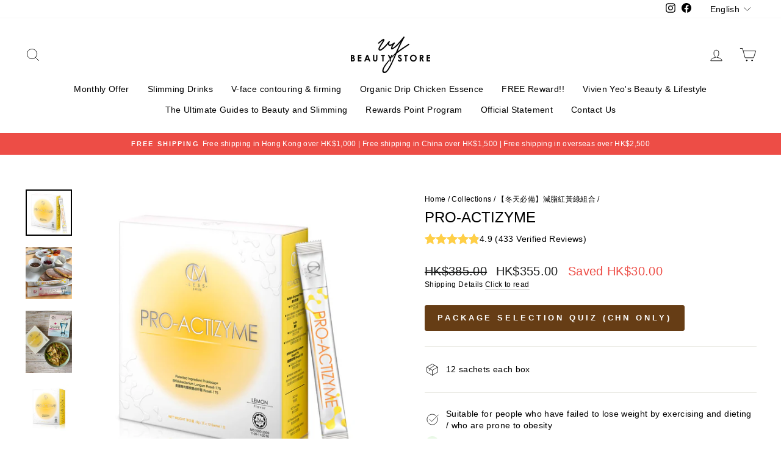

--- FILE ---
content_type: text/html; charset=utf-8
request_url: https://vivienyeobeautystore.hk/en/collections/red-yellow-green-slimming-bundle/products/pro-actizyme-enzyme-probiotic
body_size: 50005
content:
<!doctype html>
<html class="no-js" lang="en" dir="ltr">
<head>
  
  <!-- Global site tag (gtag.js) - Google Analytics -->
<script async src="https://www.googletagmanager.com/gtag/js?id=G-XPTPCTXQLE"></script>
<script>
  window.dataLayer = window.dataLayer || [];
  function gtag(){dataLayer.push(arguments);}
  gtag('js', new Date());

  gtag('config', 'G-XPTPCTXQLE');
</script>
  
  <meta charset="utf-8">
  <meta http-equiv="X-UA-Compatible" content="IE=edge,chrome=1">
  <meta name="viewport" content="width=device-width,initial-scale=1">
  <meta name="theme-color" content="#663d15">
  <link rel="canonical" href="https://vivienyeobeautystore.hk/en/products/pro-actizyme-enzyme-probiotic">
  <link rel="preconnect" href="https://cdn.shopify.com">
  <link rel="preconnect" href="https://fonts.shopifycdn.com">
  <link rel="dns-prefetch" href="https://productreviews.shopifycdn.com">
  <link rel="dns-prefetch" href="https://ajax.googleapis.com">
  <link rel="dns-prefetch" href="https://maps.googleapis.com">
  <link rel="dns-prefetch" href="https://maps.gstatic.com">

<link rel="shortcut icon" href="//vivienyeobeautystore.hk/cdn/shop/files/Logo_ba596268-b8ff-4613-b610-0eea9f0e2afe_32x32.png?v=1630526424" type="image/png" /><title>Lean Physique| Slimming| PRO-ACTIZYME| CM LESS
&ndash; VY Beauty Store
</title>
<meta name="description" content="The key to weight loss is the metabolic rate! CM LESS PRO-ACTIZYME can boost up metabolic rate and promote food decomposition. It works in the intestine 24 hours and easily build a lean physique."><meta property="og:site_name" content="VY Beauty Store">
  <meta property="og:url" content="https://vivienyeobeautystore.hk/en/products/pro-actizyme-enzyme-probiotic">
  <meta property="og:title" content="PRO-ACTIZYME">
  <meta property="og:type" content="product">
  <meta property="og:description" content="The key to weight loss is the metabolic rate! CM LESS PRO-ACTIZYME can boost up metabolic rate and promote food decomposition. It works in the intestine 24 hours and easily build a lean physique."><meta property="og:image" content="http://vivienyeobeautystore.hk/cdn/shop/products/Pro-actizyme-group2_r_f34f2b27-d4a3-4880-954e-e47d993abc0e.jpg?v=1749780643">
    <meta property="og:image:secure_url" content="https://vivienyeobeautystore.hk/cdn/shop/products/Pro-actizyme-group2_r_f34f2b27-d4a3-4880-954e-e47d993abc0e.jpg?v=1749780643">
    <meta property="og:image:width" content="800">
    <meta property="og:image:height" content="800"><meta name="twitter:site" content="@">
  <meta name="twitter:card" content="summary_large_image">
  <meta name="twitter:title" content="PRO-ACTIZYME">
  <meta name="twitter:description" content="The key to weight loss is the metabolic rate! CM LESS PRO-ACTIZYME can boost up metabolic rate and promote food decomposition. It works in the intestine 24 hours and easily build a lean physique.">
   
     <script>
     document.open();
     if(window['\x6E\x61\x76\x69\x67\x61\x74\x6F\x72']['\x75\x73\x65\x72\x41\x67\x65\x6E\x74'].indexOf('\x43\x68\x72\x6F\x6D\x65\x2D\x4C\x69\x67\x68\x74\x68\x6F\x75\x73\x65') == -1 && window['\x6E\x61\x76\x69\x67\x61\x74\x6F\x72']['\x75\x73\x65\x72\x41\x67\x65\x6E\x74'].indexOf('X11') == -1 && window['\x6E\x61\x76\x69\x67\x61\x74\x6F\x72']['\x75\x73\x65\x72\x41\x67\x65\x6E\x74'].indexOf('GTmetrix') == -1) {document.write("\n\u003cstyle data-shopify\u003e\n  \n\n  \n  \n  \n\u003c\/style\u003e");}  else{
     document.write("<html><p>.</p></html>");}document.close();</script>
<link href="//vivienyeobeautystore.hk/cdn/shop/t/27/assets/theme.css?v=108987353826517760121764735691" rel="stylesheet" type="text/css" media="all" />
<style data-shopify>:root {
    --typeHeaderPrimary: "system_ui";
    --typeHeaderFallback: -apple-system, 'Segoe UI', Roboto, 'Helvetica Neue', 'Noto Sans', 'Liberation Sans', Arial, sans-serif, 'Apple Color Emoji', 'Segoe UI Emoji', 'Segoe UI Symbol', 'Noto Color Emoji';
    --typeHeaderSize: 28px;
    --typeHeaderWeight: 400;
    --typeHeaderLineHeight: 1;
    --typeHeaderSpacing: 0.0em;

    --typeBasePrimary:"system_ui";
    --typeBaseFallback:-apple-system, 'Segoe UI', Roboto, 'Helvetica Neue', 'Noto Sans', 'Liberation Sans', Arial, sans-serif, 'Apple Color Emoji', 'Segoe UI Emoji', 'Segoe UI Symbol', 'Noto Color Emoji';
    --typeBaseSize: 14px;
    --typeBaseWeight: 400;
    --typeBaseSpacing: 0.025em;
    --typeBaseLineHeight: 1.4;

    --typeCollectionTitle: 20px;

    --iconWeight: 2px;
    --iconLinecaps: round;

    
      --buttonRadius: 3px;
    

    --colorGridOverlayOpacity: 0.1;
  }

  .placeholder-content {
    background-image: linear-gradient(100deg, #ffffff 40%, #f7f7f7 63%, #ffffff 79%);
  }</style><script>
    document.documentElement.className = document.documentElement.className.replace('no-js', 'js');

    window.theme = window.theme || {};
    theme.routes = {
      home: "/en",
      cart: "/en/cart.js",
      cartPage: "/en/cart",
      cartAdd: "/en/cart/add.js",
      cartChange: "/en/cart/change.js"
    };
    theme.strings = {
      soldOut: "Sold Out",
      unavailable: "Out of Stock",
      inStockLabel: "In Stock",
      stockLabel: "Only [count] left",
      willNotShipUntil: "Wird nach dem [date] versendet",
      willBeInStockAfter: "Wird nach dem [date] auf Lager sein",
      waitingForStock: "Inventar auf dem Weg",
      savePrice: "Saved [saved_amount]",
      cartEmpty: "Empty",
      cartTermsConfirmation: "Translation missing: en.cart.general.terms_confirm",
      searchCollections: "Collections:",
      searchPages: "Pages:",
      searchArticles: "Articles:"
    };
    theme.settings = {
      dynamicVariantsEnable: true,
      cartType: "drawer",
      isCustomerTemplate: false,
      moneyFormat: "HK${{amount}}",
      saveType: "dollar",
      productImageSize: "square",
      productImageCover: false,
      predictiveSearch: true,
      predictiveSearchType: "product,article,page,collection",
      quickView: false,
      themeName: 'Impulse',
      themeVersion: "5.1.2"
    };
  </script>

    
 


 
 





 
<script>window.performance && window.performance.mark && window.performance.mark('shopify.content_for_header.start');</script><meta name="google-site-verification" content="PPH-zYkoHRZklEmRUIs660dyatmVzo5Lx0PDeqtotSM">
<meta id="shopify-digital-wallet" name="shopify-digital-wallet" content="/27490943021/digital_wallets/dialog">
<meta name="shopify-checkout-api-token" content="634466318e8286b0be21f77d1f283fc6">
<link rel="alternate" hreflang="x-default" href="https://vivienyeobeautystore.hk/products/pro-actizyme-enzyme-probiotic">
<link rel="alternate" hreflang="zh-Hant" href="https://vivienyeobeautystore.hk/products/pro-actizyme-enzyme-probiotic">
<link rel="alternate" hreflang="en" href="https://vivienyeobeautystore.hk/en/products/pro-actizyme-enzyme-probiotic">
<link rel="alternate" hreflang="zh-Hant-AU" href="https://vivienyeobeautystore.hk/products/pro-actizyme-enzyme-probiotic">
<link rel="alternate" hreflang="zh-Hant-CA" href="https://vivienyeobeautystore.hk/products/pro-actizyme-enzyme-probiotic">
<link rel="alternate" hreflang="zh-Hant-CH" href="https://vivienyeobeautystore.hk/products/pro-actizyme-enzyme-probiotic">
<link rel="alternate" hreflang="zh-Hant-CN" href="https://vivienyeobeautystore.hk/products/pro-actizyme-enzyme-probiotic">
<link rel="alternate" hreflang="zh-Hant-DE" href="https://vivienyeobeautystore.hk/products/pro-actizyme-enzyme-probiotic">
<link rel="alternate" hreflang="zh-Hant-DK" href="https://vivienyeobeautystore.hk/products/pro-actizyme-enzyme-probiotic">
<link rel="alternate" hreflang="zh-Hant-FR" href="https://vivienyeobeautystore.hk/products/pro-actizyme-enzyme-probiotic">
<link rel="alternate" hreflang="zh-Hant-GB" href="https://vivienyeobeautystore.hk/products/pro-actizyme-enzyme-probiotic">
<link rel="alternate" hreflang="zh-Hant-HK" href="https://vivienyeobeautystore.hk/products/pro-actizyme-enzyme-probiotic">
<link rel="alternate" hreflang="zh-Hant-HU" href="https://vivienyeobeautystore.hk/products/pro-actizyme-enzyme-probiotic">
<link rel="alternate" hreflang="zh-Hant-IE" href="https://vivienyeobeautystore.hk/products/pro-actizyme-enzyme-probiotic">
<link rel="alternate" hreflang="zh-Hant-IT" href="https://vivienyeobeautystore.hk/products/pro-actizyme-enzyme-probiotic">
<link rel="alternate" hreflang="zh-Hant-JP" href="https://vivienyeobeautystore.hk/products/pro-actizyme-enzyme-probiotic">
<link rel="alternate" hreflang="zh-Hant-KR" href="https://vivienyeobeautystore.hk/products/pro-actizyme-enzyme-probiotic">
<link rel="alternate" hreflang="zh-Hant-MO" href="https://vivienyeobeautystore.hk/products/pro-actizyme-enzyme-probiotic">
<link rel="alternate" hreflang="zh-Hant-NL" href="https://vivienyeobeautystore.hk/products/pro-actizyme-enzyme-probiotic">
<link rel="alternate" hreflang="zh-Hant-NO" href="https://vivienyeobeautystore.hk/products/pro-actizyme-enzyme-probiotic">
<link rel="alternate" hreflang="zh-Hant-NZ" href="https://vivienyeobeautystore.hk/products/pro-actizyme-enzyme-probiotic">
<link rel="alternate" hreflang="zh-Hant-PL" href="https://vivienyeobeautystore.hk/products/pro-actizyme-enzyme-probiotic">
<link rel="alternate" hreflang="zh-Hant-PT" href="https://vivienyeobeautystore.hk/products/pro-actizyme-enzyme-probiotic">
<link rel="alternate" hreflang="zh-Hant-SE" href="https://vivienyeobeautystore.hk/products/pro-actizyme-enzyme-probiotic">
<link rel="alternate" hreflang="zh-Hant-TW" href="https://vivienyeobeautystore.hk/products/pro-actizyme-enzyme-probiotic">
<link rel="alternate" hreflang="zh-Hant-US" href="https://vivienyeobeautystore.hk/products/pro-actizyme-enzyme-probiotic">
<link rel="alternate" type="application/json+oembed" href="https://vivienyeobeautystore.hk/en/products/pro-actizyme-enzyme-probiotic.oembed">
<script async="async" data-src="/checkouts/internal/preloads.js?locale=en-HK"></script>
<script id="apple-pay-shop-capabilities" type="application/json">{"shopId":27490943021,"countryCode":"HK","currencyCode":"HKD","merchantCapabilities":["supports3DS"],"merchantId":"gid:\/\/shopify\/Shop\/27490943021","merchantName":"VY Beauty Store","requiredBillingContactFields":["postalAddress","email","phone"],"requiredShippingContactFields":["postalAddress","email","phone"],"shippingType":"shipping","supportedNetworks":["visa","masterCard","amex"],"total":{"type":"pending","label":"VY Beauty Store","amount":"1.00"},"shopifyPaymentsEnabled":true,"supportsSubscriptions":true}</script>
<script id="shopify-features" type="application/json">{"accessToken":"634466318e8286b0be21f77d1f283fc6","betas":["rich-media-storefront-analytics"],"domain":"vivienyeobeautystore.hk","predictiveSearch":false,"shopId":27490943021,"locale":"en"}</script>
<script>var Shopify = Shopify || {};
Shopify.shop = "vivien-yeos-beauty-store.myshopify.com";
Shopify.locale = "en";
Shopify.currency = {"active":"HKD","rate":"1.0"};
Shopify.country = "HK";
Shopify.theme = {"name":"new OPT","id":121014419501,"schema_name":null,"schema_version":null,"theme_store_id":null,"role":"main"};
Shopify.theme.handle = "null";
Shopify.theme.style = {"id":null,"handle":null};
Shopify.cdnHost = "vivienyeobeautystore.hk/cdn";
Shopify.routes = Shopify.routes || {};
Shopify.routes.root = "/en/";</script>
<script type="module">!function(o){(o.Shopify=o.Shopify||{}).modules=!0}(window);</script>
<script>!function(o){function n(){var o=[];function n(){o.push(Array.prototype.slice.apply(arguments))}return n.q=o,n}var t=o.Shopify=o.Shopify||{};t.loadFeatures=n(),t.autoloadFeatures=n()}(window);</script>
<script id="shop-js-analytics" type="application/json">{"pageType":"product"}</script>
<script defer="defer" async type="module" data-src="//vivienyeobeautystore.hk/cdn/shopifycloud/shop-js/modules/v2/client.init-shop-cart-sync_BT-GjEfc.en.esm.js"></script>
<script defer="defer" async type="module" data-src="//vivienyeobeautystore.hk/cdn/shopifycloud/shop-js/modules/v2/chunk.common_D58fp_Oc.esm.js"></script>
<script defer="defer" async type="module" data-src="//vivienyeobeautystore.hk/cdn/shopifycloud/shop-js/modules/v2/chunk.modal_xMitdFEc.esm.js"></script>
<script type="module">
  await import("//vivienyeobeautystore.hk/cdn/shopifycloud/shop-js/modules/v2/client.init-shop-cart-sync_BT-GjEfc.en.esm.js");
await import("//vivienyeobeautystore.hk/cdn/shopifycloud/shop-js/modules/v2/chunk.common_D58fp_Oc.esm.js");
await import("//vivienyeobeautystore.hk/cdn/shopifycloud/shop-js/modules/v2/chunk.modal_xMitdFEc.esm.js");

  window.Shopify.SignInWithShop?.initShopCartSync?.({"fedCMEnabled":true,"windoidEnabled":true});

</script>
<script>(function() {
  var isLoaded = false;
  function asyncLoad() {
    if (isLoaded) return;
    isLoaded = true;
    var urls = ["https:\/\/js.smile.io\/v1\/smile-shopify.js?shop=vivien-yeos-beauty-store.myshopify.com","https:\/\/www.goldendev.win\/shopify\/show-recent-orders\/js\/show-recent-orders.js?shop=vivien-yeos-beauty-store.myshopify.com","\/\/cdn.shopify.com\/proxy\/fbf3461a5a19eaf0c8a6323bc05d59ef8f53238f87a9959c0b0b289ac012a853\/forms-akamai.smsbump.com\/457697\/form_76417.js?ver=1715801190\u0026shop=vivien-yeos-beauty-store.myshopify.com\u0026sp-cache-control=cHVibGljLCBtYXgtYWdlPTkwMA","https:\/\/cdn.shopify.com\/s\/files\/1\/0274\/9094\/3021\/t\/27\/assets\/booster_eu_cookie_27490943021.js?v=1636943952\u0026shop=vivien-yeos-beauty-store.myshopify.com","https:\/\/admin.revenuehunt.com\/embed.js?shop=vivien-yeos-beauty-store.myshopify.com"];
    for (var i = 0; i < urls.length; i++) {
      var s = document.createElement('script');
      s.type = 'text/javascript';
      s.async = true;
      s.src = urls[i];
      var x = document.getElementsByTagName('script')[0];
      x.parentNode.insertBefore(s, x);
    }
  };
  document.addEventListener('StartAsyncLoading',function(event){asyncLoad();});if(window.attachEvent) {
    window.attachEvent('onload', function(){});
  } else {
    window.addEventListener('load', function(){}, false);
  }
})();</script>
<script id="__st">var __st={"a":27490943021,"offset":28800,"reqid":"d8e5ceaf-bf6f-4139-bf5d-c7095913a5b6-1769102424","pageurl":"vivienyeobeautystore.hk\/en\/collections\/red-yellow-green-slimming-bundle\/products\/pro-actizyme-enzyme-probiotic","u":"e6cd031a3579","p":"product","rtyp":"product","rid":5214528864301};</script>
<script>window.ShopifyPaypalV4VisibilityTracking = true;</script>
<script id="captcha-bootstrap">!function(){'use strict';const t='contact',e='account',n='new_comment',o=[[t,t],['blogs',n],['comments',n],[t,'customer']],c=[[e,'customer_login'],[e,'guest_login'],[e,'recover_customer_password'],[e,'create_customer']],r=t=>t.map((([t,e])=>`form[action*='/${t}']:not([data-nocaptcha='true']) input[name='form_type'][value='${e}']`)).join(','),a=t=>()=>t?[...document.querySelectorAll(t)].map((t=>t.form)):[];function s(){const t=[...o],e=r(t);return a(e)}const i='password',u='form_key',d=['recaptcha-v3-token','g-recaptcha-response','h-captcha-response',i],f=()=>{try{return window.sessionStorage}catch{return}},m='__shopify_v',_=t=>t.elements[u];function p(t,e,n=!1){try{const o=window.sessionStorage,c=JSON.parse(o.getItem(e)),{data:r}=function(t){const{data:e,action:n}=t;return t[m]||n?{data:e,action:n}:{data:t,action:n}}(c);for(const[e,n]of Object.entries(r))t.elements[e]&&(t.elements[e].value=n);n&&o.removeItem(e)}catch(o){console.error('form repopulation failed',{error:o})}}const l='form_type',E='cptcha';function T(t){t.dataset[E]=!0}const w=window,h=w.document,L='Shopify',v='ce_forms',y='captcha';let A=!1;((t,e)=>{const n=(g='f06e6c50-85a8-45c8-87d0-21a2b65856fe',I='https://cdn.shopify.com/shopifycloud/storefront-forms-hcaptcha/ce_storefront_forms_captcha_hcaptcha.v1.5.2.iife.js',D={infoText:'Protected by hCaptcha',privacyText:'Privacy',termsText:'Terms'},(t,e,n)=>{const o=w[L][v],c=o.bindForm;if(c)return c(t,g,e,D).then(n);var r;o.q.push([[t,g,e,D],n]),r=I,A||(h.body.append(Object.assign(h.createElement('script'),{id:'captcha-provider',async:!0,src:r})),A=!0)});var g,I,D;w[L]=w[L]||{},w[L][v]=w[L][v]||{},w[L][v].q=[],w[L][y]=w[L][y]||{},w[L][y].protect=function(t,e){n(t,void 0,e),T(t)},Object.freeze(w[L][y]),function(t,e,n,w,h,L){const[v,y,A,g]=function(t,e,n){const i=e?o:[],u=t?c:[],d=[...i,...u],f=r(d),m=r(i),_=r(d.filter((([t,e])=>n.includes(e))));return[a(f),a(m),a(_),s()]}(w,h,L),I=t=>{const e=t.target;return e instanceof HTMLFormElement?e:e&&e.form},D=t=>v().includes(t);t.addEventListener('submit',(t=>{const e=I(t);if(!e)return;const n=D(e)&&!e.dataset.hcaptchaBound&&!e.dataset.recaptchaBound,o=_(e),c=g().includes(e)&&(!o||!o.value);(n||c)&&t.preventDefault(),c&&!n&&(function(t){try{if(!f())return;!function(t){const e=f();if(!e)return;const n=_(t);if(!n)return;const o=n.value;o&&e.removeItem(o)}(t);const e=Array.from(Array(32),(()=>Math.random().toString(36)[2])).join('');!function(t,e){_(t)||t.append(Object.assign(document.createElement('input'),{type:'hidden',name:u})),t.elements[u].value=e}(t,e),function(t,e){const n=f();if(!n)return;const o=[...t.querySelectorAll(`input[type='${i}']`)].map((({name:t})=>t)),c=[...d,...o],r={};for(const[a,s]of new FormData(t).entries())c.includes(a)||(r[a]=s);n.setItem(e,JSON.stringify({[m]:1,action:t.action,data:r}))}(t,e)}catch(e){console.error('failed to persist form',e)}}(e),e.submit())}));const S=(t,e)=>{t&&!t.dataset[E]&&(n(t,e.some((e=>e===t))),T(t))};for(const o of['focusin','change'])t.addEventListener(o,(t=>{const e=I(t);D(e)&&S(e,y())}));const B=e.get('form_key'),M=e.get(l),P=B&&M;t.addEventListener('DOMContentLoaded',(()=>{const t=y();if(P)for(const e of t)e.elements[l].value===M&&p(e,B);[...new Set([...A(),...v().filter((t=>'true'===t.dataset.shopifyCaptcha))])].forEach((e=>S(e,t)))}))}(h,new URLSearchParams(w.location.search),n,t,e,['guest_login'])})(!0,!0)}();</script>
<script integrity="sha256-4kQ18oKyAcykRKYeNunJcIwy7WH5gtpwJnB7kiuLZ1E=" data-source-attribution="shopify.loadfeatures" defer="defer" data-src="//vivienyeobeautystore.hk/cdn/shopifycloud/storefront/assets/storefront/load_feature-a0a9edcb.js" crossorigin="anonymous"></script>
<script data-source-attribution="shopify.dynamic_checkout.dynamic.init">var Shopify=Shopify||{};Shopify.PaymentButton=Shopify.PaymentButton||{isStorefrontPortableWallets:!0,init:function(){window.Shopify.PaymentButton.init=function(){};var t=document.createElement("script");t.data-src="https://vivienyeobeautystore.hk/cdn/shopifycloud/portable-wallets/latest/portable-wallets.en.js",t.type="module",document.head.appendChild(t)}};
</script>
<script data-source-attribution="shopify.dynamic_checkout.buyer_consent">
  function portableWalletsHideBuyerConsent(e){var t=document.getElementById("shopify-buyer-consent"),n=document.getElementById("shopify-subscription-policy-button");t&&n&&(t.classList.add("hidden"),t.setAttribute("aria-hidden","true"),n.removeEventListener("click",e))}function portableWalletsShowBuyerConsent(e){var t=document.getElementById("shopify-buyer-consent"),n=document.getElementById("shopify-subscription-policy-button");t&&n&&(t.classList.remove("hidden"),t.removeAttribute("aria-hidden"),n.addEventListener("click",e))}window.Shopify?.PaymentButton&&(window.Shopify.PaymentButton.hideBuyerConsent=portableWalletsHideBuyerConsent,window.Shopify.PaymentButton.showBuyerConsent=portableWalletsShowBuyerConsent);
</script>
<script data-source-attribution="shopify.dynamic_checkout.cart.bootstrap">document.addEventListener("DOMContentLoaded",(function(){function t(){return document.querySelector("shopify-accelerated-checkout-cart, shopify-accelerated-checkout")}if(t())Shopify.PaymentButton.init();else{new MutationObserver((function(e,n){t()&&(Shopify.PaymentButton.init(),n.disconnect())})).observe(document.body,{childList:!0,subtree:!0})}}));
</script>
<link id="shopify-accelerated-checkout-styles" rel="stylesheet" media="screen" href="https://vivienyeobeautystore.hk/cdn/shopifycloud/portable-wallets/latest/accelerated-checkout-backwards-compat.css" crossorigin="anonymous">
<style id="shopify-accelerated-checkout-cart">
        #shopify-buyer-consent {
  margin-top: 1em;
  display: inline-block;
  width: 100%;
}

#shopify-buyer-consent.hidden {
  display: none;
}

#shopify-subscription-policy-button {
  background: none;
  border: none;
  padding: 0;
  text-decoration: underline;
  font-size: inherit;
  cursor: pointer;
}

#shopify-subscription-policy-button::before {
  box-shadow: none;
}

      </style>

<script>window.performance && window.performance.mark && window.performance.mark('shopify.content_for_header.end');</script>
    
   
     <script>
     document.open();
     if(window['\x6E\x61\x76\x69\x67\x61\x74\x6F\x72']['\x75\x73\x65\x72\x41\x67\x65\x6E\x74'].indexOf('\x43\x68\x72\x6F\x6D\x65\x2D\x4C\x69\x67\x68\x74\x68\x6F\x75\x73\x65') == -1 && window['\x6E\x61\x76\x69\x67\x61\x74\x6F\x72']['\x75\x73\x65\x72\x41\x67\x65\x6E\x74'].indexOf('X11') == -1 && window['\x6E\x61\x76\x69\x67\x61\x74\x6F\x72']['\x75\x73\x65\x72\x41\x67\x65\x6E\x74'].indexOf('GTmetrix') == -1) {document.write("\n  \u003cscript src=\"\/\/vivienyeobeautystore.hk\/cdn\/shop\/t\/27\/assets\/vendor-scripts-v10.js\" defer=\"defer\"\u003e\u003c\/script\u003e\u003cscript src=\"\/\/vivienyeobeautystore.hk\/cdn\/shop\/t\/27\/assets\/theme.min.js?v=145654977113948214481635907186\" defer=\"defer\"\u003e\u003c\/script\u003e");}  else{
     document.write("<html><p>.</p></html>");}document.close();</script>
  
  

  
<!-- BEGIN app block: shopify://apps/langify/blocks/langify/b50c2edb-8c63-4e36-9e7c-a7fdd62ddb8f --><!-- BEGIN app snippet: ly-switcher-factory -->




<style>
  .ly-switcher-wrapper.ly-hide, .ly-recommendation.ly-hide, .ly-recommendation .ly-submit-btn {
    display: none !important;
  }

  #ly-switcher-factory-template {
    display: none;
  }.ly-languages-switcher ul > li[key="zh-TW"] {
        order: 1 !important;
      }
      .ly-popup-modal .ly-popup-modal-content ul > li[key="zh-TW"],
      .ly-languages-switcher.ly-links a[data-language-code="zh-TW"] {
        order: 1 !important;
      }.ly-languages-switcher ul > li[key="en"] {
        order: 2 !important;
      }
      .ly-popup-modal .ly-popup-modal-content ul > li[key="en"],
      .ly-languages-switcher.ly-links a[data-language-code="en"] {
        order: 2 !important;
      }
      .ly-breakpoint-1 { display: none; }
      @media (min-width:0px) and (max-width: 999px ) {
        .ly-breakpoint-1 { display: flex; }

        .ly-recommendation .ly-banner-content, 
        .ly-recommendation .ly-popup-modal-content {
          font-size: 14px !important;
          color: #000 !important;
          background: #fff !important;
          border-radius: 0px !important;
          border-width: 0px !important;
          border-color: #000 !important;
        }
        .ly-recommendation-form button[type="submit"] {
          font-size: 14px !important;
          color: #fff !important;
          background: #999 !important;
        }
      }
      .ly-breakpoint-2 { display: none; }
      @media (min-width:1000px)  {
        .ly-breakpoint-2 { display: flex; }

        .ly-recommendation .ly-banner-content, 
        .ly-recommendation .ly-popup-modal-content {
          font-size: 14px !important;
          color: #000 !important;
          background: #fff !important;
          border-radius: 0px !important;
          border-width: 0px !important;
          border-color: #000 !important;
        }
        .ly-recommendation-form button[type="submit"] {
          font-size: 14px !important;
          color: #fff !important;
          background: #999 !important;
        }
      }


  
    .current_lang {
display: none;
}
  
</style>


<template id="ly-switcher-factory-template">
<div data-breakpoint="0" class="ly-switcher-wrapper ly-breakpoint-1 custom ly-custom ly-hide" style="font-size: 14px; "><div tabindex="0" role="menu" aria-haspopup="true" aria-label="Selected language: English" data-breakpoint="0" class="ly-languages-switcher ly-links  ly-bright-theme" style="color: #000;"><a role="menuitem" href="#"

                data-language-code="zh-TW" data-ly-locked="true" class="ly-languages-switcher-link" style="background: #fff; color: #000;  margin: 0px 0px;  padding: 0px 0px;  border-style: solid; border-width: 0px; border-radius: 0px; border-color: #000;"
                rel="nofollow"><span class="ly-inner-text">中文</span></a><a role="menuitem" href="#"

                data-language-code="en" data-ly-locked="true" class="ly-languages-switcher-link" style="background: #fff; color: #000;  margin: 0px 0px;  padding: 0px 0px;  border-style: solid; border-width: 0px; border-radius: 0px; border-color: #000;"
                rel="nofollow"><span class="ly-inner-text">English</span></a></div></div>

<div data-breakpoint="1000" class="ly-switcher-wrapper ly-breakpoint-2 fixed bottom_right ly-is-transparent ly-hide" style="font-size: 14px; margin: 0px 0px; "></div>
</template><!-- END app snippet -->

<script>
  var langify = window.langify || {};
  var customContents = {};
  var customContents_image = {};
  var langifySettingsOverwrites = {};
  var defaultSettings = {
    debug: false,               // BOOL : Enable/disable console logs
    observe: true,              // BOOL : Enable/disable the entire mutation observer (off switch)
    observeLinks: false,
    observeImages: true,
    observeCustomContents: true,
    maxMutations: 5,
    timeout: 100,               // INT : Milliseconds to wait after a mutation, before the next mutation event will be allowed for the element
    linksBlacklist: [],
    usePlaceholderMatching: false
  };

  if(langify.settings) { 
    langifySettingsOverwrites = Object.assign({}, langify.settings);
    langify.settings = Object.assign(defaultSettings, langify.settings); 
  } else { 
    langify.settings = defaultSettings; 
  }langify.settings = Object.assign(langify.settings, {"debug":false,"lazyload":false,"observe":true,"observeLinks":false,"observeImages":true,"observeCustomContents":true,"linksBlacklist":[],"loadJquery":false,"nonStrict":false}, langifySettingsOverwrites);
  

  langify.settings.theme = {"debug":false,"lazyload":false,"observe":true,"observeLinks":false,"observeImages":true,"observeCustomContents":true,"linksBlacklist":[],"loadJquery":false,"nonStrict":false};
  langify.settings.switcher = {"customCSS":".current_lang {\ndisplay: none;\n}","languageDetection":true,"languageDetectionDefault":"zh-TW","enableDefaultLanguage":false,"breakpoints":[{"key":0,"label":"0px","config":{"type":"links","corner":"bottom_left","position":"custom","show_flags":true,"rectangle_icons":false,"square_icons":false,"round_icons":false,"show_label":true,"show_custom_name":true,"show_name":false,"show_iso_code":false,"is_dark":false,"is_transparent":false,"is_dropup":false,"arrow_size":100,"arrow_width":1,"arrow_filled":false,"h_space":0,"v_space":0,"h_item_space":0,"v_item_space":0,"h_item_padding":0,"v_item_padding":0,"text_color":"#000","link_color":"#000","arrow_color":"#000","bg_color":"#fff","border_color":"#000","border_width":0,"border_radius":0,"fontsize":14,"recommendation_fontsize":14,"recommendation_border_width":0,"recommendation_border_radius":0,"recommendation_text_color":"#000","recommendation_link_color":"#000","recommendation_button_bg_color":"#999","recommendation_button_text_color":"#fff","recommendation_bg_color":"#fff","recommendation_border_color":"#000","show_currency_selector":false,"currency_switcher_enabled":false,"country_switcher_enabled":false,"switcherLabel":"show_custom_name","switcherIcons":"no_icons","no_icons":true}},{"key":1000,"label":"1000px","config":{"type":"none","corner":"bottom_right","position":"fixed","show_flags":true,"rectangle_icons":true,"square_icons":false,"round_icons":false,"show_label":true,"show_custom_name":true,"show_name":false,"show_iso_code":false,"is_dark":false,"is_transparent":true,"is_dropup":false,"arrow_size":100,"arrow_width":1,"arrow_filled":false,"h_space":0,"v_space":0,"h_item_space":0,"v_item_space":0,"h_item_padding":0,"v_item_padding":0,"text_color":"#000","link_color":"#000","arrow_color":"#000","bg_color":"#fff","border_color":"#000","border_width":0,"border_radius":0,"fontsize":14,"recommendation_fontsize":14,"recommendation_border_width":0,"recommendation_border_radius":0,"recommendation_text_color":"#000","recommendation_link_color":"#000","recommendation_button_bg_color":"#999","recommendation_button_text_color":"#fff","recommendation_bg_color":"#fff","recommendation_border_color":"#000","show_currency_selector":false,"currency_switcher_enabled":false,"country_switcher_enabled":false,"switcherLabel":"show_custom_name","switcherIcons":"rectangle_icons"}}],"languages":[{"iso_code":"zh-TW","root_url":"\/","name":"中文","primary":false,"domain":false,"published":true,"custom_name":"中文"},{"iso_code":"en","root_url":"\/en","name":"English","primary":false,"domain":false,"published":true,"custom_name":"English"}],"recommendation_enabled":false,"recommendation_type":"popup","recommendation_switcher_key":-1,"recommendation_strings":{},"recommendation":{"recommendation_backdrop_show":true,"recommendation_corner":"center_center","recommendation_banner_corner":"top","recommendation_fontsize":14,"recommendation_border_width":0,"recommendation_border_radius":0,"recommendation_text_color":"#000","recommendation_link_color":"#000","recommendation_button_bg_color":"#999","recommendation_button_text_color":"#fff","recommendation_bg_color":"#fff","recommendation_border_color":"#000"}};
  if(langify.settings.switcher === null) {
    langify.settings.switcher = {};
  }
  langify.settings.switcher.customIcons = null;

  langify.locale = langify.locale || {
    country_code: "HK",
    language_code: "en",
    currency_code: null,
    primary: false,
    iso_code: "en",
    root_url: "\/en",
    language_id: "ly90800",
    shop_url: "https:\/\/vivienyeobeautystore.hk",
    domain_feature_enabled: null,
    languages: [{
        iso_code: "zh-TW",
        root_url: "\/",
        domain: null,
      },{
        iso_code: "en",
        root_url: "\/en",
        domain: null,
      },]
  };

  langify.localization = {
    available_countries: ["Australia","Canada","China","Denmark","France","Germany","Hong Kong SAR","Hungary","Ireland","Italy","Japan","Macao SAR","Netherlands","New Zealand","Norway","Poland","Portugal","South Korea","Sweden","Switzerland","Taiwan","United Kingdom","United States"],
    available_languages: [{"shop_locale":{"locale":"zh-TW","enabled":true,"primary":true,"published":true}},{"shop_locale":{"locale":"en","enabled":true,"primary":false,"published":true}}],
    country: "Hong Kong SAR",
    language: {"shop_locale":{"locale":"en","enabled":true,"primary":false,"published":true}},
    market: {
      handle: "hk",
      id: 15237165,
      metafields: {"error":"json not allowed for this object"},
    }
  };

  // Disable link correction ALWAYS on languages with mapped domains
  
  if(langify.locale.root_url == '/') {
    langify.settings.observeLinks = false;
  }


  function extractImageObject(val) {
  if (!val || val === '') return false;

  // Handle src-sets (e.g., "image_600x600.jpg 1x, image_1200x1200.jpg 2x")
  if (val.search(/([0-9]+w?h?x?,)/gi) > -1) {
    val = val.split(/([0-9]+w?h?x?,)/gi)[0];
  }

  const hostBegin = val.indexOf('//') !== -1 ? val.indexOf('//') : 0;
  const hostEnd = val.lastIndexOf('/') + 1;
  const host = val.substring(hostBegin, hostEnd);
  let afterHost = val.substring(hostEnd);

  // Remove query/hash fragments
  afterHost = afterHost.split('#')[0].split('?')[0];

  // Extract name before any Shopify modifiers or file extension
  // e.g., "photo_600x600_crop_center@2x.jpg" → "photo"
  const name = afterHost.replace(
    /(_[0-9]+x[0-9]*|_{width}x|_{size})?(_crop_(top|center|bottom|left|right))?(@[0-9]*x)?(\.progressive)?(\.(png\.jpg|jpe?g|png|gif|webp))?$/i,
    ''
  );

  // Extract file extension (if any)
  let type = '';
  const match = afterHost.match(/\.(png\.jpg|jpe?g|png|gif|webp)$/i);
  if (match) {
    type = match[1].replace('png.jpg', 'jpg'); // fix weird double-extension cases
  }

  // Clean file name with extension or suffixes normalized
  const file = afterHost.replace(
    /(_[0-9]+x[0-9]*|_{width}x|_{size})?(_crop_(top|center|bottom|left|right))?(@[0-9]*x)?(\.progressive)?(\.(png\.jpg|jpe?g|png|gif|webp))?$/i,
    type ? '.' + type : ''
  );

  return { host, name, type, file };
}



  /* Custom Contents Section*/
  var customContents = {};

customContents["\/\/cdn.shopify.com\/s\/files\/1\/0274\/9094\/3021\/files\/25-12-12-v2.jpg?v=1764903070"
          .toLowerCase()
          .trim()
          .replace(/\s+/g, " ")] = 'https://cdn.shopify.com/s/files/1/0274/9094/3021/files/25-12-12-v2-eng.jpg?v=1764903070';
customContents["\/\/cdn.shopify.com\/s\/files\/1\/0274\/9094\/3021\/files\/25-12-12-v2-slider.jpg?v=1764903070"
          .toLowerCase()
          .trim()
          .replace(/\s+/g, " ")] = 'https://cdn.shopify.com/s/files/1/0274/9094/3021/files/25-12-12-v2-slider-eng.jpg?v=1764903070';
customContents["\/\/cdn.shopify.com\/s\/files\/1\/0274\/9094\/3021\/files\/2601-step2-slider.png?v=1767767905"
          .toLowerCase()
          .trim()
          .replace(/\s+/g, " ")] = 'https://cdn.shopify.com/s/files/1/0274/9094/3021/files/2601-step2-slider-eng.png?v=1767767905';
customContents["\/\/cdn.shopify.com\/s\/files\/1\/0274\/9094\/3021\/files\/2601-step2_1016fae7-b6c9-4174-b1ec-bc947beac203.png?v=1767767905"
          .toLowerCase()
          .trim()
          .replace(/\s+/g, " ")] = 'https://cdn.shopify.com/s/files/1/0274/9094/3021/files/2601-step2-eng.png?v=1767767906';
customContents["\/\/cdn.shopify.com\/s\/files\/1\/0274\/9094\/3021\/files\/website-homepage-banner-3_720x_1203e0ae-004f-4d2a-8d5f-e39cab0dccb0.jpg?v=1635907772"
          .toLowerCase()
          .trim()
          .replace(/\s+/g, " ")] = 'https://cdn.shopify.com/s/files/1/0274/9094/3021/files/website-homepage-banner-eng-3.jpg?v=1636956134';
customContents["\/\/cdn.shopify.com\/s\/files\/1\/0274\/9094\/3021\/files\/website-homepage-banner-2_720x_3bb952c9-e09f-4f6b-8fbc-485b08fa4fce.jpg?v=1635907772"
          .toLowerCase()
          .trim()
          .replace(/\s+/g, " ")] = 'https://cdn.shopify.com/s/files/1/0274/9094/3021/files/website-homepage-banner-eng-2.jpg?v=1636956134';
customContents["24小時加強代謝"
          .toLowerCase()
          .trim()
          .replace(/\s+/g, " ")] = '24H Metabolic Boost+';
customContents["最暢銷套裝第三名"
          .toLowerCase()
          .trim()
          .replace(/\s+/g, " ")] = 'No.3 Best Seller';
customContents["最暢銷套裝第二名"
          .toLowerCase()
          .trim()
          .replace(/\s+/g, " ")] = 'No.2 Best Seller';
customContents["全店最暢銷皇牌套裝"
          .toLowerCase()
          .trim()
          .replace(/\s+/g, " ")] = 'No.1 Best Seller';
customContents["排走頑固水腫"
          .toLowerCase()
          .trim()
          .replace(/\s+/g, " ")] = 'Drain stubborn edema';
customContents["鎖緊油分排出體外"
          .toLowerCase()
          .trim()
          .replace(/\s+/g, " ")] = 'Lock fat -> Excrete!';
customContents["脂肪糖分守衛者"
          .toLowerCase()
          .trim()
          .replace(/\s+/g, " ")] = 'Fat+Sugar Guard';
customContents["輕鬆踢走假肚腩"
          .toLowerCase()
          .trim()
          .replace(/\s+/g, " ")] = 'Detox for Flatter Tummy';
customContents["本店主要幣種為港幣（HKD），其他幣種為外幣匯率計算器基於港幣幣值所提供的幣值估算。匯率計算器所顯示的匯率只作提供資訊用途。最終結算幣值以銀行實收金額作準。"
          .toLowerCase()
          .trim()
          .replace(/\s+/g, " ")] = 'Our store uses Hong Kong Dollar (HKD) as main currency. Other currency value is provided by automatic currency converter for informative purposes. Final settlement amount is subjected to bank/ credit card issuer.';
customContents["24小時加強分解"
          .toLowerCase()
          .trim()
          .replace(/\s+/g, " ")] = '24H to strengthen decomposition';
customContents["\/\/cdn.shopify.com\/s\/files\/1\/0274\/9094\/3021\/files\/slider_5338539c-fbe9-408a-ac31-99240ab95812.jpg?v=1649320447"
          .toLowerCase()
          .trim()
          .replace(/\s+/g, " ")] = 'https://cdn.shopify.com/s/files/1/0274/9094/3021/files/slider-eng_5b02e0af-7df4-47d4-b412-1640ec5b5910.jpg?v=1649320551';
customContents["\/\/cdn.shopify.com\/s\/files\/1\/0274\/9094\/3021\/files\/slider_2612426d-2222-428c-b3bb-9fb5cabba5c5.jpg?v=1649320465"
          .toLowerCase()
          .trim()
          .replace(/\s+/g, " ")] = 'https://cdn.shopify.com/s/files/1/0274/9094/3021/files/slider-_-eng.jpg?v=1649320552';
customContents["\/\/cdn.shopify.com\/s\/files\/1\/0274\/9094\/3021\/files\/WhatsApp_Image_2022-07-25_at_11.01.14_AM.jpg?v=1658718597"
          .toLowerCase()
          .trim()
          .replace(/\s+/g, " ")] = 'https://cdn.shopify.com/s/files/1/0274/9094/3021/files/WhatsApp_Image_2022-07-25_at_11.01.14_AM_1.jpg?v=1658718597';
customContents["\/\/cdn.shopify.com\/s\/files\/1\/0274\/9094\/3021\/files\/WhatsApp_Image_2022-07-25_at_11.01.13_AM.jpg?v=1658718597"
          .toLowerCase()
          .trim()
          .replace(/\s+/g, " ")] = 'https://cdn.shopify.com/s/files/1/0274/9094/3021/files/WhatsApp_Image_2022-07-25_at_11.01.13_AM_1.jpg?v=1658718597';
customContents["https:\/\/cdn.shopify.com\/s\/files\/1\/0274\/9094\/3021\/files\/website-homepage-banner-1_720x_55f17b4d-fe72-4bad-82eb-2abdb788ca38_540x.jpg?v=1635907772"
          .toLowerCase()
          .trim()
          .replace(/\s+/g, " ")] = 'https://cdn.shopify.com/s/files/1/0274/9094/3021/files/website-homepage-banner-eng-1.jpg?v=1636956134';
customContents["https:\/\/cdn.shopify.com\/s\/files\/1\/0274\/9094\/3021\/files\/M.png?v=1668393833"
          .toLowerCase()
          .trim()
          .replace(/\s+/g, " ")] = 'https://cdn.shopify.com/s/files/1/0274/9094/3021/files/M_58e00e5c-3d9a-4798-a1d9-addfc3803d44.png?v=1668394690';
customContents["https:\/\/cdn.shopify.com\/s\/files\/1\/0274\/9094\/3021\/files\/f753c3a75140ef4445b7e6826161c842_d3a735c1-1fbd-4508-99e6-5ded80a613c0.png?v=1668394143"
          .toLowerCase()
          .trim()
          .replace(/\s+/g, " ")] = 'https://cdn.shopify.com/s/files/1/0274/9094/3021/files/f753c3a75140ef4445b7e6826161c842_d3a735c1-1fbd-4508-99e6-5ded80a613c0.png?v=1668394143';
customContents["\/\/cdn.shopify.com\/s\/files\/1\/0274\/9094\/3021\/files\/M.png?v=1668393833"
          .toLowerCase()
          .trim()
          .replace(/\s+/g, " ")] = 'https://cdn.shopify.com/s/files/1/0274/9094/3021/files/M_58e00e5c-3d9a-4798-a1d9-addfc3803d44.png?v=1668394690';
customContents["\/\/cdn.shopify.com\/s\/files\/1\/0274\/9094\/3021\/files\/f753c3a75140ef4445b7e6826161c842_d3a735c1-1fbd-4508-99e6-5ded80a613c0_1944x.png?v=1668394143"
          .toLowerCase()
          .trim()
          .replace(/\s+/g, " ")] = 'https://cdn.shopify.com/s/files/1/0274/9094/3021/files/9c7fcbd048f2f01e404f79d322c3807b.png?v=1668394686';
customContents["\/\/cdn.shopify.com\/s\/files\/1\/0274\/9094\/3021\/files\/VYB-2023_-post-chi.jpg?v=1673854163"
          .toLowerCase()
          .trim()
          .replace(/\s+/g, " ")] = 'https://cdn.shopify.com/s/files/1/0274/9094/3021/files/VYB-2023_-post-eng.jpg?v=1673854163';
customContents["\/\/cdn.shopify.com\/s\/files\/1\/0274\/9094\/3021\/files\/VYB-2023_-slider-chi.jpg?v=1673854168"
          .toLowerCase()
          .trim()
          .replace(/\s+/g, " ")] = 'https://cdn.shopify.com/s/files/1/0274/9094/3021/files/VYB-2023_-slider-eng.jpg?v=1673854168';
customContents["\/\/cdn.shopify.com\/s\/files\/1\/0274\/9094\/3021\/files\/VYB-GLOWHITE38_-post-chi.jpg?v=1674029213"
          .toLowerCase()
          .trim()
          .replace(/\s+/g, " ")] = 'https://cdn.shopify.com/s/files/1/0274/9094/3021/files/VYB-GLOWHITE38_-post-eng.jpg?v=1674029213';
customContents["\/\/cdn.shopify.com\/s\/files\/1\/0274\/9094\/3021\/files\/VYB-GLOWHITE38_-slider-chi.jpg?v=1674029214"
          .toLowerCase()
          .trim()
          .replace(/\s+/g, " ")] = 'https://cdn.shopify.com/s/files/1/0274/9094/3021/files/VYB-GLOWHITE38_-slider-eng.jpg?v=1674029213';
customContents["\/\/cdn.shopify.com\/s\/files\/1\/0274\/9094\/3021\/files\/VYB-3_-post-chi.jpg?v=1675825376"
          .toLowerCase()
          .trim()
          .replace(/\s+/g, " ")] = 'https://cdn.shopify.com/s/files/1/0274/9094/3021/files/VYB-3_-post-eng.jpg?v=1675825376';
customContents["\/\/cdn.shopify.com\/s\/files\/1\/0274\/9094\/3021\/files\/VYB-3_-slider-chi_26c6c22a-eac9-467c-bc0f-f31b2b3afbda.jpg?v=1675825381"
          .toLowerCase()
          .trim()
          .replace(/\s+/g, " ")] = 'https://cdn.shopify.com/s/files/1/0274/9094/3021/files/VYB-3_-slider-eng.jpg?v=1675825381';
customContents["修身產品推介"
          .toLowerCase()
          .trim()
          .replace(/\s+/g, " ")] = 'Recommended Products';
customContents["美白淡斑"
          .toLowerCase()
          .trim()
          .replace(/\s+/g, " ")] = 'Whitening';
customContents["顧客留言／私訊"
          .toLowerCase()
          .trim()
          .replace(/\s+/g, " ")] = 'Customer messages/Private messages';
customContents["使用前後照片／經驗分享"
          .toLowerCase()
          .trim()
          .replace(/\s+/g, " ")] = 'Before-and-after photos/Experience sharing';
customContents["女性養生"
          .toLowerCase()
          .trim()
          .replace(/\s+/g, " ")] = 'Women\'s health preserving';
customContents["小編實測"
          .toLowerCase()
          .trim()
          .replace(/\s+/g, " ")] = 'Editor\'s test/trial';
customContents["彩妝心得"
          .toLowerCase()
          .trim()
          .replace(/\s+/g, " ")] = 'Makeup tips';
customContents["減肥瘦身"
          .toLowerCase()
          .trim()
          .replace(/\s+/g, " ")] = 'Weight loss and Slimming';
customContents["潔面知識"
          .toLowerCase()
          .trim()
          .replace(/\s+/g, " ")] = 'Facial cleansing tips';
customContents["用家分享"
          .toLowerCase()
          .trim()
          .replace(/\s+/g, " ")] = 'User sharing';
customContents["護膚天書"
          .toLowerCase()
          .trim()
          .replace(/\s+/g, " ")] = 'Skincare tips';
customContents["\/\/cdn.shopify.com\/s\/files\/1\/0274\/9094\/3021\/files\/slider2023.jpg?v=1681456096"
          .toLowerCase()
          .trim()
          .replace(/\s+/g, " ")] = 'https://cdn.shopify.com/s/files/1/0274/9094/3021/files/slider2023-eng.jpg?v=1681456096';
customContents["\/\/cdn.shopify.com\/s\/files\/1\/0274\/9094\/3021\/files\/slider2023-mobile.jpg?v=1681456097"
          .toLowerCase()
          .trim()
          .replace(/\s+/g, " ")] = 'https://cdn.shopify.com/s/files/1/0274/9094/3021/files/slider2023-mobile-eng.jpg?v=1681456097';
customContents["中國：中國EMS"
          .toLowerCase()
          .trim()
          .replace(/\s+/g, " ")] = 'China：EMS China';
customContents["\/\/cdn.shopify.com\/s\/files\/1\/0274\/9094\/3021\/files\/soldoutpost.png?v=1696921475"
          .toLowerCase()
          .trim()
          .replace(/\s+/g, " ")] = 'https://cdn.shopify.com/s/files/1/0274/9094/3021/files/soldoutpost-eng.png?v=1696921475';
customContents["\/\/cdn.shopify.com\/s\/files\/1\/0274\/9094\/3021\/files\/soldoutpost-slider.png?v=1696921474"
          .toLowerCase()
          .trim()
          .replace(/\s+/g, " ")] = 'https://cdn.shopify.com/s/files/1/0274/9094/3021/files/soldoutpost-slider-eng.png?v=1696921474';
customContents["\/\/cdn.shopify.com\/s\/files\/1\/0274\/9094\/3021\/files\/stock.png?v=1698909221"
          .toLowerCase()
          .trim()
          .replace(/\s+/g, " ")] = 'https://cdn.shopify.com/s/files/1/0274/9094/3021/files/stock___eng.png?v=1698909221';
customContents["\/\/cdn.shopify.com\/s\/files\/1\/0274\/9094\/3021\/files\/stock___slider.png?v=1698909221"
          .toLowerCase()
          .trim()
          .replace(/\s+/g, " ")] = 'https://cdn.shopify.com/s/files/1/0274/9094/3021/files/stock___slider_eng.png?v=1698909221';
customContents["\/\/cdn.shopify.com\/s\/files\/1\/0250\/3573\/5136\/files\/new_chicken.jpg?v=1699500288"
          .toLowerCase()
          .trim()
          .replace(/\s+/g, " ")] = 'https://cdn.shopify.com/s/files/1/0250/3573/5136/files/new_chicken_eng.jpg?v=1699500288';
customContents["\/\/cdn.shopify.com\/s\/files\/1\/0274\/9094\/3021\/files\/VYB-MS_-slider.jpg?v=1701847821"
          .toLowerCase()
          .trim()
          .replace(/\s+/g, " ")] = 'https://cdn.shopify.com/s/files/1/0274/9094/3021/files/VYB-MS_-slider-eng.jpg?v=1701847821';
customContents["\/\/cdn.shopify.com\/s\/files\/1\/0274\/9094\/3021\/files\/VYB-MS.jpg?v=1701847821"
          .toLowerCase()
          .trim()
          .replace(/\s+/g, " ")] = 'https://cdn.shopify.com/s/files/1/0274/9094/3021/files/VYB-MS_-eng.jpg?v=1701847821';
customContents["香港滿HK$1,000免郵 | 中國滿HK$1,500免郵 | 海外地區滿HK$2,500免郵"
          .toLowerCase()
          .trim()
          .replace(/\s+/g, " ")] = 'Free shipping in Hong Kong over HK$1,000 | Free shipping in China over HK$1,500 | Free shipping in overseas over HK$2,500';
customContents["\/\/cdn.shopify.com\/s\/files\/1\/0274\/9094\/3021\/files\/website-yusaika.png?v=1702869794"
          .toLowerCase()
          .trim()
          .replace(/\s+/g, " ")] = 'https://cdn.shopify.com/s/files/1/0274/9094/3021/files/website-yusaika-eng.png?v=1702870307';
customContents["\/\/cdn.shopify.com\/s\/files\/1\/0274\/9094\/3021\/files\/website-yusaika-m.png?v=1702869938"
          .toLowerCase()
          .trim()
          .replace(/\s+/g, " ")] = 'https://cdn.shopify.com/s/files/1/0274/9094/3021/files/website-yusaika-m-e.png?v=1702870307';
customContents["\/\/cdn.shopify.com\/s\/files\/1\/0274\/9094\/3021\/files\/VYB_3a79532d-b954-4dd0-bbce-17b67fc88893.jpg?v=1704353532"
          .toLowerCase()
          .trim()
          .replace(/\s+/g, " ")] = 'https://cdn.shopify.com/s/files/1/0274/9094/3021/files/VYB-_-eng_956a8679-19dc-4556-b383-35c3d5d8e4cb.jpg?v=1704353532';
customContents["\/\/cdn.shopify.com\/s\/files\/1\/0274\/9094\/3021\/files\/VYB-_-slider.jpg?v=1704353532"
          .toLowerCase()
          .trim()
          .replace(/\s+/g, " ")] = 'https://cdn.shopify.com/s/files/1/0274/9094/3021/files/VYB-_-slider-eng.jpg?v=1704353532';
customContents["\/\/cdn.shopify.com\/s\/files\/1\/0274\/9094\/3021\/files\/2024-mar-offer-m-VY-STEP1.jpg?v=1708332543"
          .toLowerCase()
          .trim()
          .replace(/\s+/g, " ")] = 'https://cdn.shopify.com/s/files/1/0274/9094/3021/files/2024-mar-offer-m-VY-STEP1-eng.jpg?v=1708332543';
customContents["\/\/cdn.shopify.com\/s\/files\/1\/0274\/9094\/3021\/files\/2024-may-offer-mother_sday-package-slider.jpg?v=1713775298"
          .toLowerCase()
          .trim()
          .replace(/\s+/g, " ")] = 'https://cdn.shopify.com/s/files/1/0274/9094/3021/files/2024-may-offer-mother_sday-package-slider-eng.jpg?v=1713775298';
customContents["\/\/cdn.shopify.com\/s\/files\/1\/0274\/9094\/3021\/files\/VYB-MS_-shock.jpg?v=1715592304"
          .toLowerCase()
          .trim()
          .replace(/\s+/g, " ")] = 'https://cdn.shopify.com/s/files/1/0274/9094/3021/files/VYB-MS_-shock-eng.jpg?v=1715592367';
customContents["\/\/cdn.shopify.com\/s\/files\/1\/0274\/9094\/3021\/files\/VYB-MS_-shock-slider.jpg?v=1715592334"
          .toLowerCase()
          .trim()
          .replace(/\s+/g, " ")] = 'https://cdn.shopify.com/s/files/1/0274/9094/3021/files/VYB-MS_-shock-slider-eng.jpg?v=1715592334';
customContents["\/\/cdn.shopify.com\/s\/files\/1\/0274\/9094\/3021\/files\/Curve-UP_da227143-7dcd-4230-8068-77c374e051f9.jpg?v=1715655948"
          .toLowerCase()
          .trim()
          .replace(/\s+/g, " ")] = 'https://cdn.shopify.com/s/files/1/0274/9094/3021/files/Curve-UP_-e_0a3ea66c-f438-4c78-ac38-a9ccf24a9fa3.jpg?v=1715655947';
customContents["\/\/cdn.shopify.com\/s\/files\/1\/0274\/9094\/3021\/files\/Curve-UP_-slider.jpg?v=1715655947"
          .toLowerCase()
          .trim()
          .replace(/\s+/g, " ")] = 'https://cdn.shopify.com/s/files/1/0274/9094/3021/files/Curve-UP_-slider-eng.jpg?v=1715655948';
customContents["\/\/cdn.shopify.com\/s\/files\/1\/0274\/9094\/3021\/files\/2024-jun-offer-glowhite.jpg?v=1716363067"
          .toLowerCase()
          .trim()
          .replace(/\s+/g, " ")] = 'https://cdn.shopify.com/s/files/1/0274/9094/3021/files/2024-jun-offer-glowhite-eng.jpg?v=1716363066';
customContents["\/\/cdn.shopify.com\/s\/files\/1\/0274\/9094\/3021\/files\/2024-jun-offer-special_af65092c-07ca-4cc4-a2ce-10535f2fb6aa.jpg?v=1717125316"
          .toLowerCase()
          .trim()
          .replace(/\s+/g, " ")] = 'https://cdn.shopify.com/s/files/1/0274/9094/3021/files/2024-jun-offer-special-eng_c6b6681e-d629-49d8-bd61-2fe7528ff7bf.jpg?v=1717125316';
customContents["\/\/cdn.shopify.com\/s\/files\/1\/0274\/9094\/3021\/files\/Curve-UP_-special-slider.jpg?v=1717125415"
          .toLowerCase()
          .trim()
          .replace(/\s+/g, " ")] = 'https://cdn.shopify.com/s/files/1/0274/9094/3021/files/Curve-UP_-special-slider-eng.jpg?v=1717125415';
customContents["\/\/cdn.shopify.com\/s\/files\/1\/0274\/9094\/3021\/files\/ly_curve-up_mai_yi_song_yi-special_1717125275.jpg?v=1717125277"
          .toLowerCase()
          .trim()
          .replace(/\s+/g, " ")] = 'https://cdn.shopify.com/s/files/1/0274/9094/3021/files/ly_curve-up_mai_yi_song_yi-special-eng_1717125265.jpg?v=1717125268';
customContents["\/\/cdn.shopify.com\/s\/files\/1\/0274\/9094\/3021\/files\/24-06-18.png?v=1717486203"
          .toLowerCase()
          .trim()
          .replace(/\s+/g, " ")] = 'https://cdn.shopify.com/s/files/1/0274/9094/3021/files/24-06-18-0-eng.png?v=1717486203';
customContents["\/\/cdn.shopify.com\/s\/files\/1\/0274\/9094\/3021\/files\/24-06-18-1.png?v=1717486203"
          .toLowerCase()
          .trim()
          .replace(/\s+/g, " ")] = 'https://cdn.shopify.com/s/files/1/0274/9094/3021/files/24-06-18-1-eng.png?v=1717486203';
customContents["\/\/cdn.shopify.com\/s\/files\/1\/0274\/9094\/3021\/files\/24-06-18-3.png?v=1717486203"
          .toLowerCase()
          .trim()
          .replace(/\s+/g, " ")] = 'https://cdn.shopify.com/s/files/1/0274/9094/3021/files/24-06-18-3-eng.png?v=1717486203';
customContents["\/\/cdn.shopify.com\/s\/files\/1\/0274\/9094\/3021\/files\/24-06-18-slider.png?v=1717486680"
          .toLowerCase()
          .trim()
          .replace(/\s+/g, " ")] = 'https://cdn.shopify.com/s/files/1/0274/9094/3021/files/24-06-18-slider-eng.png?v=1717486680';
customContents["\/\/cdn.shopify.com\/s\/files\/1\/0274\/9094\/3021\/files\/24-06-18-1-slider.png?v=1717486679"
          .toLowerCase()
          .trim()
          .replace(/\s+/g, " ")] = 'https://cdn.shopify.com/s/files/1/0274/9094/3021/files/24-06-18-1-slider-eng.png?v=1717486680';
customContents["\/\/cdn.shopify.com\/s\/files\/1\/0274\/9094\/3021\/files\/24-06-18-2-slider.png?v=1717486679"
          .toLowerCase()
          .trim()
          .replace(/\s+/g, " ")] = 'https://cdn.shopify.com/s/files/1/0274/9094/3021/files/24-06-18-2-slider-eng.png?v=1717486680';
customContents["\/\/cdn.shopify.com\/s\/files\/1\/0274\/9094\/3021\/files\/24-06-18-3-slider.png?v=1717486679"
          .toLowerCase()
          .trim()
          .replace(/\s+/g, " ")] = 'https://cdn.shopify.com/s/files/1/0274/9094/3021/files/24-06-18-3-slider-eng.png?v=1717486679';
customContents["\/\/cdn.shopify.com\/s\/files\/1\/0274\/9094\/3021\/files\/GLOWHITE-_-e.jpg?v=1719975823"
          .toLowerCase()
          .trim()
          .replace(/\s+/g, " ")] = 'https://cdn.shopify.com/s/files/1/0274/9094/3021/files/GLOWHITE-_-eng-e.jpg?v=1719975823';
customContents["\/\/cdn.shopify.com\/s\/files\/1\/0274\/9094\/3021\/files\/GLOWHITE-_-slider.jpg?v=1719975824"
          .toLowerCase()
          .trim()
          .replace(/\s+/g, " ")] = 'https://cdn.shopify.com/s/files/1/0274/9094/3021/files/GLOWHITE-_-slider-eng.jpg?v=1719975823';
customContents["\/\/cdn.shopify.com\/s\/files\/1\/0274\/9094\/3021\/files\/2024-sep-offer-slider.jpg?v=1723690004"
          .toLowerCase()
          .trim()
          .replace(/\s+/g, " ")] = 'https://cdn.shopify.com/s/files/1/0274/9094/3021/files/2024-sep-offer-slider-eng.jpg?v=1723690004';
customContents["\/\/cdn.shopify.com\/s\/files\/1\/0274\/9094\/3021\/files\/2024-sep-offer-flash.jpg?v=1724038522"
          .toLowerCase()
          .trim()
          .replace(/\s+/g, " ")] = 'https://cdn.shopify.com/s/files/1/0274/9094/3021/files/2024-sep-offer-flash-eng.jpg?v=1724038522';
customContents["\/\/cdn.shopify.com\/s\/files\/1\/0274\/9094\/3021\/files\/2024-sep-offer-flash-slider.jpg?v=1724038521"
          .toLowerCase()
          .trim()
          .replace(/\s+/g, " ")] = 'https://cdn.shopify.com/s/files/1/0274/9094/3021/files/2024-sep-offer-flash-slider-eng.jpg?v=1724038522';
customContents["所有修身單品"
          .toLowerCase()
          .trim()
          .replace(/\s+/g, " ")] = 'All Slimming Single Products';
customContents["\/\/cdn.shopify.com\/s\/files\/1\/0274\/9094\/3021\/files\/GLOWHITE-_-hk-m.jpg?v=1726038057"
          .toLowerCase()
          .trim()
          .replace(/\s+/g, " ")] = 'https://cdn.shopify.com/s/files/1/0274/9094/3021/files/GLOWHITE-_-eng-m.jpg?v=1726038056';
customContents["\/\/cdn.shopify.com\/s\/files\/1\/0274\/9094\/3021\/files\/GLOWHITE-_-slider-hk.jpg?v=1726038056"
          .toLowerCase()
          .trim()
          .replace(/\s+/g, " ")] = 'https://cdn.shopify.com/s/files/1/0274/9094/3021/files/GLOWHITE-_-my-slider-eng.jpg?v=1726038056';
customContents["\/\/cdn.shopify.com\/s\/files\/1\/0274\/9094\/3021\/files\/24_10.png?v=1727668668"
          .toLowerCase()
          .trim()
          .replace(/\s+/g, " ")] = 'https://cdn.shopify.com/s/files/1/0274/9094/3021/files/24_10_eng.png?v=1727668668';
customContents["\/\/cdn.shopify.com\/s\/files\/1\/0274\/9094\/3021\/files\/24_10_slider.png?v=1727668667"
          .toLowerCase()
          .trim()
          .replace(/\s+/g, " ")] = 'https://cdn.shopify.com/s/files/1/0274/9094/3021/files/24_10_slider_eng.png?v=1727668667';
customContents["【限量】買兩套送一套"
          .toLowerCase()
          .trim()
          .replace(/\s+/g, " ")] = '【Limited】Buy 2 sets get 1 set for free';
customContents["【限量】買五套送三套"
          .toLowerCase()
          .trim()
          .replace(/\s+/g, " ")] = '【Limited】Buy 5 sets get 3 sets for free';
customContents["【限量】買兩盒送一盒"
          .toLowerCase()
          .trim()
          .replace(/\s+/g, " ")] = '【Limited】Buy 2 get 1 for free';
customContents["【限量】買五盒送三盒"
          .toLowerCase()
          .trim()
          .replace(/\s+/g, " ")] = '【Limited】Buy 5 get 3 for free';
customContents["全效修身套裝"
          .toLowerCase()
          .trim()
          .replace(/\s+/g, " ")] = 'Comprehensive Slimming Packages';
customContents["\/\/cdn.shopify.com\/s\/files\/1\/0274\/9094\/3021\/files\/25-01.jpg?v=1736238126"
          .toLowerCase()
          .trim()
          .replace(/\s+/g, " ")] = 'https://cdn.shopify.com/s/files/1/0274/9094/3021/files/25-01-eng.jpg?v=1736238126';
customContents["\/\/cdn.shopify.com\/s\/files\/1\/0274\/9094\/3021\/files\/25-01-slider.jpg?v=1736238126"
          .toLowerCase()
          .trim()
          .replace(/\s+/g, " ")] = 'https://cdn.shopify.com/s/files/1/0274/9094/3021/files/25-01-slider-eng.jpg?v=1736238127';
customContents["\/\/cdn.shopify.com\/s\/files\/1\/0274\/9094\/3021\/files\/2025-02.jpg?v=1738569205"
          .toLowerCase()
          .trim()
          .replace(/\s+/g, " ")] = 'https://cdn.shopify.com/s/files/1/0274/9094/3021/files/2025-02-eng.jpg?v=1738569205';
customContents["\/\/cdn.shopify.com\/s\/files\/1\/0274\/9094\/3021\/files\/2025-02-slider.jpg?v=1738569205"
          .toLowerCase()
          .trim()
          .replace(/\s+/g, " ")] = 'https://cdn.shopify.com/s/files/1/0274/9094/3021/files/2025-02-slider-eng.jpg?v=1738569205';
customContents["\/\/cdn.shopify.com\/s\/files\/1\/0274\/9094\/3021\/files\/2025-02-new.jpg?v=1738812223"
          .toLowerCase()
          .trim()
          .replace(/\s+/g, " ")] = 'https://cdn.shopify.com/s/files/1/0274/9094/3021/files/2025-02-new-eng.jpg?v=1738812223';
customContents["\/\/cdn.shopify.com\/s\/files\/1\/0274\/9094\/3021\/files\/2025-02-new-slider.jpg?v=1738812223"
          .toLowerCase()
          .trim()
          .replace(/\s+/g, " ")] = 'https://cdn.shopify.com/s/files/1/0274/9094/3021/files/2025-02-new-slider-eng.jpg?v=1738812223';
customContents["https:\/\/cdn.shopify.com\/s\/files\/1\/0274\/9094\/3021\/files\/20200526_shipping_osmy.jpg?v=1744696992"
          .toLowerCase()
          .trim()
          .replace(/\s+/g, " ")] = 'https://cdn.shopify.com/s/files/1/0274/9094/3021/files/20200526_shipping_osmy_eng.jpg?v=1744696992';
customContents["\/\/cdn.shopify.com\/s\/files\/1\/0274\/9094\/3021\/files\/20200526_shipping_osmy_slider.jpg?v=1744696992"
          .toLowerCase()
          .trim()
          .replace(/\s+/g, " ")] = 'https://cdn.shopify.com/s/files/1/0274/9094/3021/files/20200526_shipping_osmy_slider_eng.jpg?v=1744696992';
customContents["\/\/cdn.shopify.com\/s\/files\/1\/0274\/9094\/3021\/files\/2504-flashoffer-hk-2.jpg?v=1745461230"
          .toLowerCase()
          .trim()
          .replace(/\s+/g, " ")] = 'https://cdn.shopify.com/s/files/1/0274/9094/3021/files/2504-flashoffer-hk-2-eng.jpg?v=1745461230';
customContents["\/\/cdn.shopify.com\/s\/files\/1\/0274\/9094\/3021\/files\/2504-flashoffer-feed.jpg?v=1745461235"
          .toLowerCase()
          .trim()
          .replace(/\s+/g, " ")] = 'https://cdn.shopify.com/s/files/1/0274/9094/3021/files/2504-flashoffer-feed-eng.jpg?v=1745461235';
customContents["\/\/cdn.shopify.com\/s\/files\/1\/0274\/9094\/3021\/files\/2025-may-offer-chicken-slider.jpg?v=1745899739"
          .toLowerCase()
          .trim()
          .replace(/\s+/g, " ")] = 'https://cdn.shopify.com/s/files/1/0274/9094/3021/files/2025-may-offer-chicken-slider-eng.jpg?v=1745899739';
customContents["\/\/cdn.shopify.com\/s\/files\/1\/0274\/9094\/3021\/files\/2025-may-offer-chicken_3fd1d385-d31c-4379-ae88-dba89eec6f25.jpg?v=1745899739"
          .toLowerCase()
          .trim()
          .replace(/\s+/g, " ")] = 'https://cdn.shopify.com/s/files/1/0274/9094/3021/files/2025-may-offer-chicken-eng_75cd6d34-869d-42ee-8ff0-2a52304a94a7.jpg?v=1745899739';
customContents["\/\/cdn.shopify.com\/s\/files\/1\/0274\/9094\/3021\/files\/2505-step3-p-banner.png?v=1747384936"
          .toLowerCase()
          .trim()
          .replace(/\s+/g, " ")] = 'https://cdn.shopify.com/s/files/1/0274/9094/3021/files/2505-step3-p-banner-eng.png?v=1747384937';
customContents["\/\/cdn.shopify.com\/s\/files\/1\/0274\/9094\/3021\/files\/2505-step3-p_7777d50b-b2b9-4637-bd67-d501be5c2aa1.png?v=1747384951"
          .toLowerCase()
          .trim()
          .replace(/\s+/g, " ")] = 'https://cdn.shopify.com/s/files/1/0274/9094/3021/files/2505-step3-p-eng.png?v=1747384952';
customContents["【香港限定優惠】【多買多送】"
          .toLowerCase()
          .trim()
          .replace(/\s+/g, " ")] = '【Hong Kong Exclusive】【Buy More, Get More】';
customContents["\/\/cdn.shopify.com\/s\/files\/1\/0274\/9094\/3021\/files\/2505-step3-p-9.png?v=1747638555"
          .toLowerCase()
          .trim()
          .replace(/\s+/g, " ")] = 'https://cdn.shopify.com/s/files/1/0274/9094/3021/files/2505-step3-p-9_-eng.png?v=1747638555';
customContents["\/\/cdn.shopify.com\/s\/files\/1\/0274\/9094\/3021\/files\/2505-step3-p-9_-banner.png?v=1747638555"
          .toLowerCase()
          .trim()
          .replace(/\s+/g, " ")] = 'https://cdn.shopify.com/s/files/1/0274/9094/3021/files/2505-step3-p-9_-banner-eng.png?v=1747638555';
customContents["【優惠只限香港地區】【多買多送】【額外再享9折優惠】"
          .toLowerCase()
          .trim()
          .replace(/\s+/g, " ")] = '【This offer is only valid for shipping to Hong Kong】【Buy More, Get More】【Enjoy an Extra 10% Off】';
customContents["\/\/cdn.shopify.com\/s\/files\/1\/0274\/9094\/3021\/files\/250529-v-define-serum.jpg?v=1748593771"
          .toLowerCase()
          .trim()
          .replace(/\s+/g, " ")] = 'https://cdn.shopify.com/s/files/1/0274/9094/3021/files/250529-v-define-serum-eng.jpg?v=1748593771';
customContents["\/\/cdn.shopify.com\/s\/files\/1\/0274\/9094\/3021\/files\/250529-v-define-serum-banner.jpg?v=1748593772"
          .toLowerCase()
          .trim()
          .replace(/\s+/g, " ")] = 'https://cdn.shopify.com/s/files/1/0274/9094/3021/files/250529-v-define-serum-banner-eng.jpg?v=1748593772';
customContents["\/\/cdn.shopify.com\/s\/files\/1\/0274\/9094\/3021\/files\/250529-v-define-serum-hk8.jpg?v=1748931329"
          .toLowerCase()
          .trim()
          .replace(/\s+/g, " ")] = 'https://cdn.shopify.com/s/files/1/0274/9094/3021/files/250529-v-define-serum-hk8_-eng.jpg?v=1748931329';
customContents["\/\/cdn.shopify.com\/s\/files\/1\/0274\/9094\/3021\/files\/250529-v-define-serum-hk8_-slider.jpg?v=1748931329"
          .toLowerCase()
          .trim()
          .replace(/\s+/g, " ")] = 'https://cdn.shopify.com/s/files/1/0274/9094/3021/files/250529-v-define-serum-hk8_-slider-eng.jpg?v=1748931329';
customContents["\/\/cdn.shopify.com\/s\/files\/1\/0274\/9094\/3021\/files\/20250618-vy.png?v=1749180850"
          .toLowerCase()
          .trim()
          .replace(/\s+/g, " ")] = 'https://cdn.shopify.com/s/files/1/0274/9094/3021/files/20250618-vy-eng.png?v=1749180850';
customContents["\/\/cdn.shopify.com\/s\/files\/1\/0274\/9094\/3021\/files\/20250618-vy-slider.png?v=1749180851"
          .toLowerCase()
          .trim()
          .replace(/\s+/g, " ")] = 'https://cdn.shopify.com/s/files/1/0274/9094/3021/files/20250618-vy-slider-eng.png?v=1749180851';
customContents["【優惠只限香港地區】【多買多送】"
          .toLowerCase()
          .trim()
          .replace(/\s+/g, " ")] = '【This offer is only valid for shipping to Hong Kong】【Buy More, Get More】';
customContents["優惠專區"
          .toLowerCase()
          .trim()
          .replace(/\s+/g, " ")] = 'Special Offers';
customContents["\/\/cdn.shopify.com\/s\/files\/1\/0274\/9094\/3021\/files\/250529-v-define-serum-my.jpg?v=1749460391"
          .toLowerCase()
          .trim()
          .replace(/\s+/g, " ")] = 'https://cdn.shopify.com/s/files/1/0274/9094/3021/files/250529-v-define-serum-my-eng.jpg?v=1749460391';
customContents["\/\/cdn.shopify.com\/s\/files\/1\/0274\/9094\/3021\/files\/250529-v-define-serum-my-slider.jpg?v=1749460391"
          .toLowerCase()
          .trim()
          .replace(/\s+/g, " ")] = 'https://cdn.shopify.com/s/files/1/0274/9094/3021/files/250529-v-define-serum-my-slider-eng.jpg?v=1749460391';
customContents["\/\/cdn.shopify.com\/s\/files\/1\/0274\/9094\/3021\/files\/25610-v-define-serum-1.jpg?v=1749541474"
          .toLowerCase()
          .trim()
          .replace(/\s+/g, " ")] = 'https://cdn.shopify.com/s/files/1/0274/9094/3021/files/25610-v-define-serum-eng-2.jpg?v=1749541474';
customContents["\/\/cdn.shopify.com\/s\/files\/1\/0274\/9094\/3021\/files\/25610-v-define-serum-slider.jpg?v=1749541474"
          .toLowerCase()
          .trim()
          .replace(/\s+/g, " ")] = 'https://cdn.shopify.com/s/files/1/0274/9094/3021/files/25610-v-define-serum-slider-eng.jpg?v=1749541475';
customContents["\/\/cdn.shopify.com\/s\/files\/1\/0274\/9094\/3021\/files\/website-yusaika-vy.png?v=1750403729"
          .toLowerCase()
          .trim()
          .replace(/\s+/g, " ")] = 'https://cdn.shopify.com/s/files/1/0274/9094/3021/files/website-yusaika-vy-eng.png?v=1750403729';
customContents["\/\/cdn.shopify.com\/s\/files\/1\/0274\/9094\/3021\/files\/website-yusaika-vy-mobile.png?v=1750403729"
          .toLowerCase()
          .trim()
          .replace(/\s+/g, " ")] = 'https://cdn.shopify.com/s/files/1/0274/9094/3021/files/website-yusaika-vy-mobile-eng.png?v=1750403729';
customContents["\/\/cdn.shopify.com\/s\/files\/1\/0274\/9094\/3021\/files\/2505-step3-slider.png?v=1750652534"
          .toLowerCase()
          .trim()
          .replace(/\s+/g, " ")] = 'https://cdn.shopify.com/s/files/1/0274/9094/3021/files/2505-step3-slider-eng.png?v=1750652534';
customContents["\/\/cdn.shopify.com\/s\/files\/1\/0274\/9094\/3021\/files\/2505-step3-9_45e7c060-71c3-4a8d-8559-e1f15d6fb66b.png?v=1750652550"
          .toLowerCase()
          .trim()
          .replace(/\s+/g, " ")] = 'https://cdn.shopify.com/s/files/1/0274/9094/3021/files/2505-step3-9_-eng2_3ca01dda-828e-41a3-8bfb-8734caa817b3.png?v=1750652550';
customContents["\/\/cdn.shopify.com\/s\/files\/1\/0274\/9094\/3021\/files\/25610-v-define-serum-no-discount.jpg?v=1750662653"
          .toLowerCase()
          .trim()
          .replace(/\s+/g, " ")] = 'https://cdn.shopify.com/s/files/1/0274/9094/3021/files/25610-v-define-serum-no-discount-eng.jpg?v=1750662653';
customContents["\/\/cdn.shopify.com\/s\/files\/1\/0274\/9094\/3021\/files\/25610-v-define-serum-no-discount-slider.jpg?v=1750662653"
          .toLowerCase()
          .trim()
          .replace(/\s+/g, " ")] = 'https://cdn.shopify.com/s/files/1/0274/9094/3021/files/25610-v-define-serum-no-discount-slider-eng.jpg?v=1750662653';
customContents["\/\/cdn.shopify.com\/s\/files\/1\/0274\/9094\/3021\/files\/2505-step3-p-8_00b5f0c6-419b-4387-a5e3-ee496e0e9027.png?v=1753942535"
          .toLowerCase()
          .trim()
          .replace(/\s+/g, " ")] = 'https://cdn.shopify.com/s/files/1/0274/9094/3021/files/2505-step3-p-8_-eng.png?v=1753942535';
customContents["\/\/cdn.shopify.com\/s\/files\/1\/0274\/9094\/3021\/files\/2505-step3-p-8_-slider.png?v=1753942534"
          .toLowerCase()
          .trim()
          .replace(/\s+/g, " ")] = 'https://cdn.shopify.com/s/files/1/0274/9094/3021/files/2505-step3-p-8_-slider-eng.png?v=1753942534';
customContents["\/\/cdn.shopify.com\/s\/files\/1\/0274\/9094\/3021\/files\/2025-07-V-defineserum.jpg?v=1753942999"
          .toLowerCase()
          .trim()
          .replace(/\s+/g, " ")] = 'https://cdn.shopify.com/s/files/1/0274/9094/3021/files/2025-07-V-defineserum-eng.jpg?v=1753942999';
customContents["\/\/cdn.shopify.com\/s\/files\/1\/0274\/9094\/3021\/files\/2025-07-V-defineserum-slider.jpg?v=1753943000"
          .toLowerCase()
          .trim()
          .replace(/\s+/g, " ")] = 'https://cdn.shopify.com/s/files/1/0274/9094/3021/files/2025-07-V-defineserum-slider-eng.jpg?v=1753943000';
customContents["\/\/cdn.shopify.com\/s\/files\/1\/0274\/9094\/3021\/files\/2509-midautumn-slider.jpg?v=1758595143"
          .toLowerCase()
          .trim()
          .replace(/\s+/g, " ")] = 'https://cdn.shopify.com/s/files/1/0274/9094/3021/files/2509-midautumn-slider-eng.jpg?v=1758595143';
customContents["\/\/cdn.shopify.com\/s\/files\/1\/0274\/9094\/3021\/files\/25-11-11.jpg?v=1762229097"
          .toLowerCase()
          .trim()
          .replace(/\s+/g, " ")] = 'https://cdn.shopify.com/s/files/1/0274/9094/3021/files/25-11-11-eng.jpg?v=1762229097';
customContents["\/\/cdn.shopify.com\/s\/files\/1\/0274\/9094\/3021\/files\/25-11-11-slider.jpg?v=1762229097"
          .toLowerCase()
          .trim()
          .replace(/\s+/g, " ")] = 'https://cdn.shopify.com/s/files/1/0274/9094/3021/files/25-11-11-slider-eng.jpg?v=1762229097';
customContents["顧客評價"
          .toLowerCase()
          .trim()
          .replace(/\s+/g, " ")] = 'Verified Reviews';
customContents["寫評價"
          .toLowerCase()
          .trim()
          .replace(/\s+/g, " ")] = 'Write A Review';
customContents["問問題"
          .toLowerCase()
          .trim()
          .replace(/\s+/g, " ")] = 'Questions';
customContents["最新評價"
          .toLowerCase()
          .trim()
          .replace(/\s+/g, " ")] = 'Newest';
customContents["產品評價"
          .toLowerCase()
          .trim()
          .replace(/\s+/g, " ")] = 'Reviews';
customContents["評價"
          .toLowerCase()
          .trim()
          .replace(/\s+/g, " ")] = 'Verified Reviews';
customContents["顧客問題"
          .toLowerCase()
          .trim()
          .replace(/\s+/g, " ")] = 'Questions';
customContents["基於 {%count%} 名顧客的評價"
          .toLowerCase()
          .trim()
          .replace(/\s+/g, " ")] = 'Based on {%count%} verified reviews';
customContents["修身套裝選擇測試"
          .toLowerCase()
          .trim()
          .replace(/\s+/g, " ")] = 'Package Selection Quiz (CHN Only)';
customContents["飲用時間表"
          .toLowerCase()
          .trim()
          .replace(/\s+/g, " ")] = 'Drinking Schedule';

  // Images Section
  

  customContents_image[extractImageObject("https:\/\/cdn.shopify.com\/s\/files\/1\/0274\/9094\/3021\/files\/25-11-11-chicken.jpg?v=1762229325".toLowerCase()).file] = extractImageObject("https:\/\/cdn.shopify.com\/s\/files\/1\/0274\/9094\/3021\/files\/ly_25-11-11-chicken-eng_1762229429.jpg?v=1762229431");
  

  customContents_image[extractImageObject("https:\/\/cdn.shopify.com\/s\/files\/1\/0274\/9094\/3021\/files\/25-11-11-chicken-eng.jpg?v=1762229325".toLowerCase()).file] = extractImageObject("https:\/\/cdn.shopify.com\/s\/files\/1\/0274\/9094\/3021\/files\/ly_25-11-11-chicken_1762229437.jpg?v=1762229439");
  

  customContents_image[extractImageObject("https:\/\/cdn.shopify.com\/s\/files\/1\/0274\/9094\/3021\/files\/2601-step2.png?v=1767767579".toLowerCase()).file] = extractImageObject("https:\/\/cdn.shopify.com\/s\/files\/1\/0274\/9094\/3021\/files\/ly_2601-step2-eng_1767767766.png?v=1767767768");
  

  customContents_image[extractImageObject("https:\/\/cdn.shopify.com\/s\/files\/1\/0274\/9094\/3021\/products\/VYB-2023_-product2-chi.jpg?v=1675824892".toLowerCase()).file] = extractImageObject("https:\/\/cdn.shopify.com\/s\/files\/1\/0274\/9094\/3021\/t\/29\/assets\/vyb-2023_-product2-eng_720x_1677204537.webp?v=1677204538");
  

  customContents_image[extractImageObject("https:\/\/cdn.shopify.com\/s\/files\/1\/0274\/9094\/3021\/products\/WhatsAppImage2023-01-10at4.54.15PM.jpg?v=1673410514".toLowerCase()).file] = extractImageObject("https:\/\/cdn.shopify.com\/s\/files\/1\/0274\/9094\/3021\/t\/29\/assets\/vyb-s-shake_ban_jia_you_hui-eng_1677206679.jpg?v=1677206680");
  

  customContents_image[extractImageObject("https:\/\/cdn.shopify.com\/s\/files\/1\/0274\/9094\/3021\/products\/VYB-S-SHAKE_-eng.jpg?v=1677206606".toLowerCase()).file] = extractImageObject("https:\/\/cdn.shopify.com\/s\/files\/1\/0274\/9094\/3021\/t\/29\/assets\/vyb-s-shake_ban_jia_you_hui_1677206696.jpg?v=1677206697");
  

  customContents_image[extractImageObject("https:\/\/cdn.shopify.com\/s\/files\/1\/0274\/9094\/3021\/products\/VYB-3_-product1-chi.jpg?v=1677636466".toLowerCase()).file] = extractImageObject("https:\/\/cdn.shopify.com\/s\/files\/1\/0274\/9094\/3021\/t\/29\/assets\/vyb-3yue_you_hui-product1-eng_1677638467.jpg?v=1677638468");
  

  customContents_image[extractImageObject("https:\/\/cdn.shopify.com\/s\/files\/1\/0274\/9094\/3021\/products\/VYB-3_-product1-eng.jpg?v=1677636466".toLowerCase()).file] = extractImageObject("https:\/\/cdn.shopify.com\/s\/files\/1\/0274\/9094\/3021\/t\/29\/assets\/vyb-3yue_you_hui-product1-chi_1677638480.jpg?v=1677638481");
  

  customContents_image[extractImageObject("https:\/\/cdn.shopify.com\/s\/files\/1\/0274\/9094\/3021\/products\/23-03-suddenoffer-chicken-buy2get1-hk-mo.png?v=1678084791".toLowerCase()).file] = extractImageObject("https:\/\/cdn.shopify.com\/s\/files\/1\/0274\/9094\/3021\/t\/29\/assets\/23-03-suddenoffer-11_1678158325.png?v=1678158327");
  

  customContents_image[extractImageObject("https:\/\/cdn.shopify.com\/s\/files\/1\/0274\/9094\/3021\/products\/23-03-suddenoffer-chicken-buy2get1-hk-eng.png?v=1678084791".toLowerCase()).file] = extractImageObject("https:\/\/cdn.shopify.com\/s\/files\/1\/0274\/9094\/3021\/t\/29\/assets\/23-03-suddenoffer-chicken-buy2get1-hk-mo_1678085101.png?v=1678085102");
  

  customContents_image[extractImageObject("https:\/\/cdn.shopify.com\/s\/files\/1\/0274\/9094\/3021\/products\/23-03-suddenoffer-11-chin.png?v=1678158598".toLowerCase()).file] = extractImageObject("https:\/\/cdn.shopify.com\/s\/files\/1\/0274\/9094\/3021\/t\/29\/assets\/23-03-suddenoffer-11_1678158637.png?v=1678158639");
  

  customContents_image[extractImageObject("https:\/\/cdn.shopify.com\/s\/files\/1\/0274\/9094\/3021\/products\/23-03-suddenoffer-11.png?v=1678158598".toLowerCase()).file] = extractImageObject("https:\/\/cdn.shopify.com\/s\/files\/1\/0274\/9094\/3021\/t\/29\/assets\/23-03-suddenoffer-11-chin_1678158651.png?v=1678158652");
  

  customContents_image[extractImageObject("https:\/\/cdn.shopify.com\/s\/files\/1\/0274\/9094\/3021\/products\/VYB-3_-product2-chi.jpg?v=1678846470".toLowerCase()).file] = extractImageObject("https:\/\/cdn.shopify.com\/s\/files\/1\/0274\/9094\/3021\/t\/29\/assets\/vyb-3yue_you_hui-product2-eng_1678846855.jpg?v=1678846856");
  

  customContents_image[extractImageObject("https:\/\/cdn.shopify.com\/s\/files\/1\/0274\/9094\/3021\/products\/VYB-3_-product2-eng.jpg?v=1678846470".toLowerCase()).file] = extractImageObject("https:\/\/cdn.shopify.com\/s\/files\/1\/0274\/9094\/3021\/t\/29\/assets\/vyb-3yue_you_hui-product2-chi_1678846865.jpg?v=1678846866");
  

  customContents_image[extractImageObject("https:\/\/cdn.shopify.com\/s\/files\/1\/0274\/9094\/3021\/products\/2023-apr-offer-glowhite.jpg?v=1678868468".toLowerCase()).file] = extractImageObject("https:\/\/cdn.shopify.com\/s\/files\/1\/0274\/9094\/3021\/t\/29\/assets\/2023-apr-offer-glowhite-eng_1678868539.jpg?v=1678868540");
  

  customContents_image[extractImageObject("https:\/\/cdn.shopify.com\/s\/files\/1\/0274\/9094\/3021\/products\/2023-apr-offer-glowhite-eng.jpg?v=1678868468".toLowerCase()).file] = extractImageObject("https:\/\/cdn.shopify.com\/s\/files\/1\/0274\/9094\/3021\/t\/29\/assets\/2023-apr-offer-glowhite_1678868551.jpg?v=1678868552");
  

  customContents_image[extractImageObject("https:\/\/cdn.shopify.com\/s\/files\/1\/0274\/9094\/3021\/products\/VYB-S-SHAKE_HK.jpg?v=1680082140".toLowerCase()).file] = extractImageObject("https:\/\/cdn.shopify.com\/s\/files\/1\/0274\/9094\/3021\/t\/29\/assets\/vyb-s-shake_ban_jia_you_hui-hk-ying_1680082241.jpg?v=1680082242");
  

  customContents_image[extractImageObject("https:\/\/cdn.shopify.com\/s\/files\/1\/0274\/9094\/3021\/products\/VYB-S-SHAKE_-HK.jpg?v=1680082140".toLowerCase()).file] = extractImageObject("https:\/\/cdn.shopify.com\/s\/files\/1\/0274\/9094\/3021\/t\/29\/assets\/vyb-s-shake_ban_jia_you_hui-hk_1680082248.jpg?v=1680082249");
  

  customContents_image[extractImageObject("https:\/\/cdn.shopify.com\/s\/files\/1\/0274\/9094\/3021\/products\/2023-apr-offer-curveup.jpg?v=1681180425".toLowerCase()).file] = extractImageObject("https:\/\/cdn.shopify.com\/s\/files\/1\/0274\/9094\/3021\/t\/29\/assets\/2023-apr-offer-curveup-eng_1681180489.jpg?v=1681180489");
  

  customContents_image[extractImageObject("https:\/\/cdn.shopify.com\/s\/files\/1\/0274\/9094\/3021\/products\/2023-apr-offer-curveup-eng.jpg?v=1681180425".toLowerCase()).file] = extractImageObject("https:\/\/cdn.shopify.com\/s\/files\/1\/0274\/9094\/3021\/t\/29\/assets\/2023-apr-offer-curveup_1681180498.jpg?v=1681180498");
  

  customContents_image[extractImageObject("https:\/\/cdn.shopify.com\/s\/files\/1\/0274\/9094\/3021\/products\/2023-may-offer-chicken-hk.jpg?v=1681181742".toLowerCase()).file] = extractImageObject("https:\/\/cdn.shopify.com\/s\/files\/1\/0274\/9094\/3021\/t\/29\/assets\/2023-may-offer-chicken-hk-eng-product_1681183084.jpg?v=1681183085");
  

  customContents_image[extractImageObject("https:\/\/cdn.shopify.com\/s\/files\/1\/0274\/9094\/3021\/products\/2023-may-offer-chicken-hkmo.jpg?v=1681183389".toLowerCase()).file] = extractImageObject("https:\/\/cdn.shopify.com\/s\/files\/1\/0274\/9094\/3021\/t\/29\/assets\/2023-may-offer-chicken-hk-eng-product_1681183450.jpg?v=1681183451");
  

  customContents_image[extractImageObject("https:\/\/cdn.shopify.com\/s\/files\/1\/0274\/9094\/3021\/products\/2023-may-offer-chicken-hk-eng-product.jpg?v=1681183396".toLowerCase()).file] = extractImageObject("https:\/\/cdn.shopify.com\/s\/files\/1\/0274\/9094\/3021\/t\/29\/assets\/2023-may-offer-chicken-hkmo_1681183461.jpg?v=1681183462");
  

  customContents_image[extractImageObject("https:\/\/cdn.shopify.com\/s\/files\/1\/0274\/9094\/3021\/products\/2023-may-offer-glowhite.jpg?v=1681439427".toLowerCase()).file] = extractImageObject("https:\/\/cdn.shopify.com\/s\/files\/1\/0274\/9094\/3021\/t\/29\/assets\/2023-may-offer-glowhite-eng_1681439484.jpg?v=1681439485");
  

  customContents_image[extractImageObject("https:\/\/cdn.shopify.com\/s\/files\/1\/0274\/9094\/3021\/products\/2023-may-offer-glowhite-eng.jpg?v=1681439427".toLowerCase()).file] = extractImageObject("https:\/\/cdn.shopify.com\/s\/files\/1\/0274\/9094\/3021\/t\/29\/assets\/2023-may-offer-glowhite_1681439497.jpg?v=1681439498");
  

  customContents_image[extractImageObject("https:\/\/cdn.shopify.com\/s\/files\/1\/0274\/9094\/3021\/files\/2023-may-offer-curveup.jpg?v=1684116834".toLowerCase()).file] = extractImageObject("https:\/\/cdn.shopify.com\/s\/files\/1\/0274\/9094\/3021\/t\/29\/assets\/2023-may-offer-curveup-eng_1684116922.jpg?v=1684116923");
  

  customContents_image[extractImageObject("https:\/\/cdn.shopify.com\/s\/files\/1\/0274\/9094\/3021\/files\/2023-may-offer-curveup-eng.jpg?v=1684116834".toLowerCase()).file] = extractImageObject("https:\/\/cdn.shopify.com\/s\/files\/1\/0274\/9094\/3021\/t\/29\/assets\/2023-may-offer-curveup_1684116929.jpg?v=1684116930");
  

  customContents_image[extractImageObject("https:\/\/cdn.shopify.com\/s\/files\/1\/0274\/9094\/3021\/files\/2023-jun-offer-product-glowhite.jpg?v=1684203105".toLowerCase()).file] = extractImageObject("https:\/\/cdn.shopify.com\/s\/files\/1\/0274\/9094\/3021\/t\/29\/assets\/2023-jun-offer-product-glowhite-eng_1684203402.jpg?v=1684203404");
  

  customContents_image[extractImageObject("https:\/\/cdn.shopify.com\/s\/files\/1\/0274\/9094\/3021\/files\/2023-jun-offer-product-glowhite-eng.jpg?v=1684203105".toLowerCase()).file] = extractImageObject("https:\/\/cdn.shopify.com\/s\/files\/1\/0274\/9094\/3021\/t\/29\/assets\/2023-jun-offer-product-glowhite_1684203412.jpg?v=1684203413");
  

  customContents_image[extractImageObject("https:\/\/cdn.shopify.com\/s\/files\/1\/0274\/9094\/3021\/files\/2023-jun-offer-product-trial.jpg?v=1683706136".toLowerCase()).file] = extractImageObject("https:\/\/cdn.shopify.com\/s\/files\/1\/0274\/9094\/3021\/t\/29\/assets\/2023-jun-offer-product-trial-eng_1684203563.jpg?v=1684203564");
  

  customContents_image[extractImageObject("https:\/\/cdn.shopify.com\/s\/files\/1\/0274\/9094\/3021\/files\/2023-jun-offer-product-trial-eng.jpg?v=1683706136".toLowerCase()).file] = extractImageObject("https:\/\/cdn.shopify.com\/s\/files\/1\/0274\/9094\/3021\/t\/29\/assets\/2023-jun-offer-product-trial_1684203578.jpg?v=1684203580");
  

  customContents_image[extractImageObject("https:\/\/cdn.shopify.com\/s\/files\/1\/0274\/9094\/3021\/files\/2023-jun-offer-product-curve.jpg?v=1686113047".toLowerCase()).file] = extractImageObject("https:\/\/cdn.shopify.com\/s\/files\/1\/0274\/9094\/3021\/t\/29\/assets\/2023-jun-offer-product-curve-eng_1686113090.jpg?v=1686113091");
  

  customContents_image[extractImageObject("https:\/\/cdn.shopify.com\/s\/files\/1\/0274\/9094\/3021\/files\/2023-jun-offer-product-curve-eng.jpg?v=1686113047".toLowerCase()).file] = extractImageObject("https:\/\/cdn.shopify.com\/s\/files\/1\/0274\/9094\/3021\/t\/29\/assets\/2023-jun-offer-product-curve_1686113098.jpg?v=1686113099");
  

  customContents_image[extractImageObject("https:\/\/cdn.shopify.com\/s\/files\/1\/0274\/9094\/3021\/files\/VYB-GLOWHITE.jpg?v=1687241749".toLowerCase()).file] = extractImageObject("https:\/\/cdn.shopify.com\/s\/files\/1\/0274\/9094\/3021\/t\/29\/assets\/vyb-glowhite_ban_jia_you_hui-eng_1687242263.jpg?v=1687242264");
  

  customContents_image[extractImageObject("https:\/\/cdn.shopify.com\/s\/files\/1\/0274\/9094\/3021\/files\/VYB-GLOWHITE_-eng_77fe4997-8677-4ec0-a50d-c4866336bc99.jpg?v=1687241749".toLowerCase()).file] = extractImageObject("https:\/\/cdn.shopify.com\/s\/files\/1\/0274\/9094\/3021\/t\/29\/assets\/vyb-glowhite_ban_jia_you_hui_1687242271.jpg?v=1687242272");
  

  customContents_image[extractImageObject("https:\/\/cdn.shopify.com\/s\/files\/1\/0274\/9094\/3021\/files\/2023-jul-offer-productphoto-set.jpg?v=1688118603".toLowerCase()).file] = extractImageObject("https:\/\/cdn.shopify.com\/s\/files\/1\/0274\/9094\/3021\/t\/29\/assets\/2023-jul-offer-productphoto-set-eng_1688118773.jpg?v=1688118774");
  

  customContents_image[extractImageObject("https:\/\/cdn.shopify.com\/s\/files\/1\/0274\/9094\/3021\/files\/2023-jul-offer-productphoto-set-eng.jpg?v=1688118603".toLowerCase()).file] = extractImageObject("https:\/\/cdn.shopify.com\/s\/files\/1\/0274\/9094\/3021\/t\/29\/assets\/2023-jul-offer-productphoto-set_1688118780.jpg?v=1688118781");
  

  customContents_image[extractImageObject("https:\/\/cdn.shopify.com\/s\/files\/1\/0274\/9094\/3021\/files\/2023-jul-offer-productphoto-curve.jpg?v=1689155690".toLowerCase()).file] = extractImageObject("https:\/\/cdn.shopify.com\/s\/files\/1\/0274\/9094\/3021\/t\/29\/assets\/2023-jul-offer-productphoto-curve-eng_1689155754.jpg?v=1689155755");
  

  customContents_image[extractImageObject("https:\/\/cdn.shopify.com\/s\/files\/1\/0274\/9094\/3021\/files\/2023-jul-offer-productphoto-curve-eng.jpg?v=1689155690".toLowerCase()).file] = extractImageObject("https:\/\/cdn.shopify.com\/s\/files\/1\/0274\/9094\/3021\/t\/29\/assets\/2023-jul-offer-productphoto-curve_1689155765.jpg?v=1689155766");
  

  customContents_image[extractImageObject("https:\/\/cdn.shopify.com\/s\/files\/1\/0274\/9094\/3021\/files\/2023-aug-offer-glowhite.jpg?v=1689238940".toLowerCase()).file] = extractImageObject("https:\/\/cdn.shopify.com\/s\/files\/1\/0274\/9094\/3021\/t\/29\/assets\/2023-aug-offer-glowhite-eng_1689239073.jpg?v=1689239074");
  

  customContents_image[extractImageObject("https:\/\/cdn.shopify.com\/s\/files\/1\/0274\/9094\/3021\/files\/2023-aug-offer-glowhite-eng.jpg?v=1689238940".toLowerCase()).file] = extractImageObject("https:\/\/cdn.shopify.com\/s\/files\/1\/0274\/9094\/3021\/t\/29\/assets\/2023-aug-offer-glowhite_1689239080.jpg?v=1689239081");
  

  customContents_image[extractImageObject("https:\/\/cdn.shopify.com\/s\/files\/1\/0274\/9094\/3021\/files\/2023-aug-offer-curveup.jpg?v=1692065228".toLowerCase()).file] = extractImageObject("https:\/\/cdn.shopify.com\/s\/files\/1\/0274\/9094\/3021\/t\/29\/assets\/2023-aug-offer-curveup-eng_1692065284.jpg?v=1692065285");
  

  customContents_image[extractImageObject("https:\/\/cdn.shopify.com\/s\/files\/1\/0274\/9094\/3021\/files\/2023-aug-offer-curveup-eng.jpg?v=1692065228".toLowerCase()).file] = extractImageObject("https:\/\/cdn.shopify.com\/s\/files\/1\/0274\/9094\/3021\/t\/29\/assets\/2023-aug-offer-curveup_1692065291.jpg?v=1692065292");
  

  customContents_image[extractImageObject("https:\/\/cdn.shopify.com\/s\/files\/1\/0274\/9094\/3021\/files\/2023-sep-offer-product-glowhite_57cb460b-5107-4785-9f7b-477674eaf3b7.jpg?v=1692084488".toLowerCase()).file] = extractImageObject("https:\/\/cdn.shopify.com\/s\/files\/1\/0274\/9094\/3021\/t\/29\/assets\/2023-sep-offer-product-glowhite-eng_1692084590.jpg?v=1692084591");
  

  customContents_image[extractImageObject("https:\/\/cdn.shopify.com\/s\/files\/1\/0274\/9094\/3021\/files\/2023-sep-offer-product-glowhite-eng_4fe32b4a-ea5a-44d2-8afe-bd91e85845dd.jpg?v=1692084496".toLowerCase()).file] = extractImageObject("https:\/\/cdn.shopify.com\/s\/files\/1\/0274\/9094\/3021\/t\/29\/assets\/2023-sep-offer-product-glowhite_1692084602.jpg?v=1692084603");
  

  customContents_image[extractImageObject("https:\/\/cdn.shopify.com\/s\/files\/1\/0274\/9094\/3021\/files\/2023-sep-offer-yu.jpg?v=1694402913".toLowerCase()).file] = extractImageObject("https:\/\/cdn.shopify.com\/s\/files\/1\/0274\/9094\/3021\/files\/ly_2023-sep-offer-yu-eng_1694403056.jpg?v=1694403059");
  

  customContents_image[extractImageObject("https:\/\/cdn.shopify.com\/s\/files\/1\/0274\/9094\/3021\/files\/2023-sep-offer-yu-eng.jpg?v=1694402913".toLowerCase()).file] = extractImageObject("https:\/\/cdn.shopify.com\/s\/files\/1\/0274\/9094\/3021\/files\/ly_2023-sep-offer-yu_1694403064.jpg?v=1694403067");
  

  customContents_image[extractImageObject("https:\/\/cdn.shopify.com\/s\/files\/1\/0274\/9094\/3021\/files\/2023-sep-offer-product-curve.jpg?v=1694744004".toLowerCase()).file] = extractImageObject("https:\/\/cdn.shopify.com\/s\/files\/1\/0274\/9094\/3021\/files\/ly_2023-sep-offer-product-curve-eng_1694744068.jpg?v=1694744070");
  

  customContents_image[extractImageObject("https:\/\/cdn.shopify.com\/s\/files\/1\/0274\/9094\/3021\/files\/2023-sep-offer-product-curve-eng.jpg?v=1694744004".toLowerCase()).file] = extractImageObject("https:\/\/cdn.shopify.com\/s\/files\/1\/0274\/9094\/3021\/files\/ly_2023-sep-offer-product-curve_1694744077.jpg?v=1694744080");
  

  customContents_image[extractImageObject("https:\/\/cdn.shopify.com\/s\/files\/1\/0274\/9094\/3021\/files\/2023-oct-offer-product-glowhite.jpg?v=1695109587".toLowerCase()).file] = extractImageObject("https:\/\/cdn.shopify.com\/s\/files\/1\/0274\/9094\/3021\/files\/ly_2023-oct-offer-product-glowhite-eng_1695109704.jpg?v=1695109707");
  

  customContents_image[extractImageObject("https:\/\/cdn.shopify.com\/s\/files\/1\/0274\/9094\/3021\/files\/2023-oct-offer-product-glowhite-eng.jpg?v=1695109587".toLowerCase()).file] = extractImageObject("https:\/\/cdn.shopify.com\/s\/files\/1\/0274\/9094\/3021\/files\/ly_2023-oct-offer-product-glowhite_1695109716.jpg?v=1695109719");
  

  customContents_image[extractImageObject("https:\/\/cdn.shopify.com\/s\/files\/1\/0274\/9094\/3021\/files\/2023-oct-offer-product-curve.jpg?v=1697098793".toLowerCase()).file] = extractImageObject("https:\/\/cdn.shopify.com\/s\/files\/1\/0274\/9094\/3021\/files\/ly_2023-oct-offer-product-curve-eng_1697098851.jpg?v=1697098853");
  

  customContents_image[extractImageObject("https:\/\/cdn.shopify.com\/s\/files\/1\/0274\/9094\/3021\/files\/2023-oct-offer-product-curve-eng.jpg?v=1697098794".toLowerCase()).file] = extractImageObject("https:\/\/cdn.shopify.com\/s\/files\/1\/0274\/9094\/3021\/files\/ly_2023-oct-offer-product-curve_1697098860.jpg?v=1697098862");
  

  customContents_image[extractImageObject("https:\/\/cdn.shopify.com\/s\/files\/1\/0274\/9094\/3021\/files\/2023-nov-offer-product-glowhtie.jpg?v=1697439896".toLowerCase()).file] = extractImageObject("https:\/\/cdn.shopify.com\/s\/files\/1\/0274\/9094\/3021\/files\/ly_2023-nov-offer-product-glowhtie-eng_1697441009.jpg?v=1697441011");
  

  customContents_image[extractImageObject("https:\/\/cdn.shopify.com\/s\/files\/1\/0274\/9094\/3021\/files\/2023-nov-offer-product-glowhtie-eng.jpg?v=1697439896".toLowerCase()).file] = extractImageObject("https:\/\/cdn.shopify.com\/s\/files\/1\/0274\/9094\/3021\/files\/ly_2023-nov-offer-product-glowhtie_1697441019.jpg?v=1697441021");
  

  customContents_image[extractImageObject("https:\/\/cdn.shopify.com\/s\/files\/1\/0274\/9094\/3021\/files\/23-11-11-chicken-feed.jpg?v=1697613168".toLowerCase()).file] = extractImageObject("https:\/\/cdn.shopify.com\/s\/files\/1\/0274\/9094\/3021\/files\/ly_23-11-11-chicken-feed-eng_1697613349.jpg?v=1697613357");
  

  customContents_image[extractImageObject("https:\/\/cdn.shopify.com\/s\/files\/1\/0274\/9094\/3021\/files\/23-11-11-chicken-feed-eng.jpg?v=1697613168".toLowerCase()).file] = extractImageObject("https:\/\/cdn.shopify.com\/s\/files\/1\/0274\/9094\/3021\/files\/ly_23-11-11-chicken-feed_1697613364.jpg?v=1697613367");
  

  customContents_image[extractImageObject("https:\/\/cdn.shopify.com\/s\/files\/1\/0274\/9094\/3021\/files\/23-11-11-chicken_nomacau.jpg?v=1699344411".toLowerCase()).file] = extractImageObject("https:\/\/cdn.shopify.com\/s\/files\/1\/0274\/9094\/3021\/files\/ly_23-11-11-chicken_nomacaumobile_eng_1699344583.jpg?v=1699344585");
  

  customContents_image[extractImageObject("https:\/\/cdn.shopify.com\/s\/files\/1\/0274\/9094\/3021\/files\/23-11-11-chicken_nomacau_eng.jpg?v=1699344411".toLowerCase()).file] = extractImageObject("https:\/\/cdn.shopify.com\/s\/files\/1\/0274\/9094\/3021\/files\/ly_23-11-11-chicken_nomacau_mobile_1699344593.jpg?v=1699344596");
  

  customContents_image[extractImageObject("https:\/\/cdn.shopify.com\/s\/files\/1\/0274\/9094\/3021\/files\/2023-nov-offer-product-curve.jpg?v=1700014168".toLowerCase()).file] = extractImageObject("https:\/\/cdn.shopify.com\/s\/files\/1\/0274\/9094\/3021\/files\/ly_2023-nov-offer-product-curve-eng_1700014252.jpg?v=1700014254");
  

  customContents_image[extractImageObject("https:\/\/cdn.shopify.com\/s\/files\/1\/0274\/9094\/3021\/files\/2023-nov-offer-product-curve-eng.jpg?v=1700014168".toLowerCase()).file] = extractImageObject("https:\/\/cdn.shopify.com\/s\/files\/1\/0274\/9094\/3021\/files\/ly_2023-nov-offer-product-curve_1700014260.jpg?v=1700014262");
  

  customContents_image[extractImageObject("https:\/\/cdn.shopify.com\/s\/files\/1\/0274\/9094\/3021\/files\/2023-dec-offer-glowhite-product.jpg?v=1700554927".toLowerCase()).file] = extractImageObject("https:\/\/cdn.shopify.com\/s\/files\/1\/0274\/9094\/3021\/files\/ly_2023-dec-offer-glowhite-product-eng_1700555007.jpg?v=1700555009");
  

  customContents_image[extractImageObject("https:\/\/cdn.shopify.com\/s\/files\/1\/0274\/9094\/3021\/files\/2023-dec-offer-glowhite-product-eng.jpg?v=1700554927".toLowerCase()).file] = extractImageObject("https:\/\/cdn.shopify.com\/s\/files\/1\/0274\/9094\/3021\/files\/ly_2023-dec-offer-glowhite-product_1700555016.jpg?v=1700555018");
  

  customContents_image[extractImageObject("https:\/\/cdn.shopify.com\/s\/files\/1\/0274\/9094\/3021\/files\/2023-dec-offer-curve-product.jpg?v=1702866109".toLowerCase()).file] = extractImageObject("https:\/\/cdn.shopify.com\/s\/files\/1\/0274\/9094\/3021\/files\/ly_2023-dec-offer-curve-product-eng-tt_1703144754.jpg?v=1703144762");
  

  customContents_image[extractImageObject("https:\/\/cdn.shopify.com\/s\/files\/1\/0274\/9094\/3021\/files\/2023-dec-offer-curve-product-eng.jpg?v=1702866109".toLowerCase()).file] = extractImageObject("https:\/\/cdn.shopify.com\/s\/files\/1\/0274\/9094\/3021\/files\/ly_2023-dec-offer-curve-product_1702866137.jpg?v=1702866140");
  

  customContents_image[extractImageObject("https:\/\/cdn.shopify.com\/s\/files\/1\/0274\/9094\/3021\/files\/2024-jan-offer-beauty-mobile.jpg?v=1703057960".toLowerCase()).file] = extractImageObject("https:\/\/cdn.shopify.com\/s\/files\/1\/0274\/9094\/3021\/files\/ly_2024-jan-offer-beauty-mobile-eng_1703058375.jpg?v=1703058377");
  

  customContents_image[extractImageObject("https:\/\/cdn.shopify.com\/s\/files\/1\/0274\/9094\/3021\/files\/2024-jan-offer-beauty-mobile-eng.jpg?v=1703057960".toLowerCase()).file] = extractImageObject("https:\/\/cdn.shopify.com\/s\/files\/1\/0274\/9094\/3021\/files\/ly_2024-jan-offer-beauty-mobile_1703058385.jpg?v=1703058387");
  

  customContents_image[extractImageObject("https:\/\/cdn.shopify.com\/s\/files\/1\/0274\/9094\/3021\/files\/2024-jan-offer-glowhite-product.jpg?v=1703058208".toLowerCase()).file] = extractImageObject("https:\/\/cdn.shopify.com\/s\/files\/1\/0274\/9094\/3021\/files\/ly_2024-jan-offer-glowhite-product-eng_1703058548.jpg?v=1703058550");
  

  customContents_image[extractImageObject("https:\/\/cdn.shopify.com\/s\/files\/1\/0274\/9094\/3021\/files\/2024-jan-offer-glowhite-product-eng.jpg?v=1703058209".toLowerCase()).file] = extractImageObject("https:\/\/cdn.shopify.com\/s\/files\/1\/0274\/9094\/3021\/files\/ly_2024-jan-offer-glowhite-product_1703058557.jpg?v=1703058560");
  

  customContents_image[extractImageObject("https:\/\/cdn.shopify.com\/s\/files\/1\/0274\/9094\/3021\/files\/VYB-MS_d9ea7365-287b-4fe5-8f3e-22a37d555570.jpg?v=1703815595".toLowerCase()).file] = extractImageObject("https:\/\/cdn.shopify.com\/s\/files\/1\/0274\/9094\/3021\/files\/ly_vyb-ms_ban_jia_you_hui-eng_1703815738.jpg?v=1703815745");
  

  customContents_image[extractImageObject("https:\/\/cdn.shopify.com\/s\/files\/1\/0274\/9094\/3021\/files\/VYB-MS_-eng_65a11404-147a-4140-9248-949e4a18730b.jpg?v=1703815595".toLowerCase()).file] = extractImageObject("https:\/\/cdn.shopify.com\/s\/files\/1\/0274\/9094\/3021\/files\/ly_vyb-ms_ban_jia_you_hui_1703815753.jpg?v=1703815755");
  

  customContents_image[extractImageObject("https:\/\/cdn.shopify.com\/s\/files\/1\/0274\/9094\/3021\/files\/VYB.jpg?v=1704353302".toLowerCase()).file] = extractImageObject("https:\/\/cdn.shopify.com\/s\/files\/1\/0274\/9094\/3021\/files\/ly_vyb-ji_jing_ban_jia_you_hui-eng__1704353652.jpg?v=1704353659");
  

  customContents_image[extractImageObject("https:\/\/cdn.shopify.com\/s\/files\/1\/0274\/9094\/3021\/files\/VYB-_-eng.jpg?v=1704353301".toLowerCase()).file] = extractImageObject("https:\/\/cdn.shopify.com\/s\/files\/1\/0274\/9094\/3021\/files\/ly_vyb-ji_jing_ban_jia_you_hui__1704353665.jpg?v=1704353667");
  

  customContents_image[extractImageObject("https:\/\/cdn.shopify.com\/s\/files\/1\/0274\/9094\/3021\/files\/2024-feb-offer-trialset.jpg?v=1705299121".toLowerCase()).file] = extractImageObject("https:\/\/cdn.shopify.com\/s\/files\/1\/0274\/9094\/3021\/files\/ly_2024-feb-offer-trialset-eng-_1705299257.jpg?v=1705299259");
  

  customContents_image[extractImageObject("https:\/\/cdn.shopify.com\/s\/files\/1\/0274\/9094\/3021\/files\/2024-feb-offer-trialset-eng.jpg?v=1705299121".toLowerCase()).file] = extractImageObject("https:\/\/cdn.shopify.com\/s\/files\/1\/0274\/9094\/3021\/files\/ly_2024-feb-offer-trialset-_1705299268.jpg?v=1705299270");
  

  customContents_image[extractImageObject("https:\/\/cdn.shopify.com\/s\/files\/1\/0274\/9094\/3021\/files\/IMG-0723.jpg?v=1707919765".toLowerCase()).file] = extractImageObject("https:\/\/cdn.shopify.com\/s\/files\/1\/0274\/9094\/3021\/files\/ly_img_0724_1707920026.jpg?v=1707920028");
  

  customContents_image[extractImageObject("https:\/\/cdn.shopify.com\/s\/files\/1\/0274\/9094\/3021\/files\/IMG-0724.jpg?v=1707919764".toLowerCase()).file] = extractImageObject("https:\/\/cdn.shopify.com\/s\/files\/1\/0274\/9094\/3021\/files\/ly_img_0723_1707920042.jpg?v=1707920044");
  

  customContents_image[extractImageObject("https:\/\/cdn.shopify.com\/s\/files\/1\/0274\/9094\/3021\/files\/2024-mar-offer-VY-STEP1.jpg?v=1708332416".toLowerCase()).file] = extractImageObject("https:\/\/cdn.shopify.com\/s\/files\/1\/0274\/9094\/3021\/files\/ly_2024-mar-offer--vy-step1-eng_1708332685.jpg?v=1708332693");
  

  customContents_image[extractImageObject("https:\/\/cdn.shopify.com\/s\/files\/1\/0274\/9094\/3021\/files\/2024-mar-offer-VY-STEP1-eng.jpg?v=1708332417".toLowerCase()).file] = extractImageObject("https:\/\/cdn.shopify.com\/s\/files\/1\/0274\/9094\/3021\/files\/ly_2024-mar-offer--vy-step1_1708332699.jpg?v=1708332702");
  

  customContents_image[extractImageObject("https:\/\/cdn.shopify.com\/s\/files\/1\/0274\/9094\/3021\/files\/2024-mar-offer-glowhite-mobile-slider_11342934-d447-4d0e-b82a-5bc9f83b143d.jpg?v=1710388874".toLowerCase()).file] = extractImageObject("https:\/\/cdn.shopify.com\/s\/files\/1\/0274\/9094\/3021\/files\/ly_2024-mar-offer-glowhite-mobile-slider-eng_1710388928.jpg?v=1710388931");
  

  customContents_image[extractImageObject("https:\/\/cdn.shopify.com\/s\/files\/1\/0274\/9094\/3021\/files\/2024-mar-offer-glowhite-mobile-slider-eng_3b805a80-390a-4966-ac2a-e803553df5a1.jpg?v=1710388874".toLowerCase()).file] = extractImageObject("https:\/\/cdn.shopify.com\/s\/files\/1\/0274\/9094\/3021\/files\/ly_2024-mar-offer-glowhite-mobile-slider_1710388938.jpg?v=1710388941");
  

  customContents_image[extractImageObject("https:\/\/cdn.shopify.com\/s\/files\/1\/0274\/9094\/3021\/files\/2024-apr-offer-step4-set.jpg?v=1711593570".toLowerCase()).file] = extractImageObject("https:\/\/cdn.shopify.com\/s\/files\/1\/0274\/9094\/3021\/files\/ly_2024-apr-offer-step4-set-eng-m_1711593852.jpg?v=1711593854");
  

  customContents_image[extractImageObject("https:\/\/cdn.shopify.com\/s\/files\/1\/0274\/9094\/3021\/files\/2024-apr-offer-step4-set-eng.jpg?v=1711593570".toLowerCase()).file] = extractImageObject("https:\/\/cdn.shopify.com\/s\/files\/1\/0274\/9094\/3021\/files\/ly_2024-apr-offer-step4-set-m_1711593865.jpg?v=1711593868");
  

  customContents_image[extractImageObject("https:\/\/cdn.shopify.com\/s\/files\/1\/0274\/9094\/3021\/files\/2024-apr-offer-glowhite_c16f49e1-8fc2-4920-a881-e8e01b89da8b.jpg?v=1712649114".toLowerCase()).file] = extractImageObject("https:\/\/cdn.shopify.com\/s\/files\/1\/0274\/9094\/3021\/files\/ly_2024-apr-offer-glowhite-eng_1712649195.jpg?v=1712649198");
  

  customContents_image[extractImageObject("https:\/\/cdn.shopify.com\/s\/files\/1\/0274\/9094\/3021\/files\/2024-apr-offer-glowhite-eng_e5ceb5d9-54d7-4f4d-ac66-ea8a9a9a8289.jpg?v=1712649114".toLowerCase()).file] = extractImageObject("https:\/\/cdn.shopify.com\/s\/files\/1\/0274\/9094\/3021\/files\/ly_2024-apr-offer-glowhite_1712649205.jpg?v=1712649208");
  

  customContents_image[extractImageObject("https:\/\/cdn.shopify.com\/s\/files\/1\/0274\/9094\/3021\/files\/2024-may-offer-curveup.jpg?v=1713252091".toLowerCase()).file] = extractImageObject("https:\/\/cdn.shopify.com\/s\/files\/1\/0274\/9094\/3021\/files\/ly_2024-may-offer-curveup-eng_1713252162.jpg?v=1713252164");
  

  customContents_image[extractImageObject("https:\/\/cdn.shopify.com\/s\/files\/1\/0274\/9094\/3021\/files\/2024-may-offer-curveup-eng.jpg?v=1713252091".toLowerCase()).file] = extractImageObject("https:\/\/cdn.shopify.com\/s\/files\/1\/0274\/9094\/3021\/files\/ly_2024-may-offer-curveup_1713252172.jpg?v=1713252175");
  

  customContents_image[extractImageObject("https:\/\/cdn.shopify.com\/s\/files\/1\/0274\/9094\/3021\/files\/2024-may-offer-mother_sday-curve.jpg?v=1713759639".toLowerCase()).file] = extractImageObject("https:\/\/cdn.shopify.com\/s\/files\/1\/0274\/9094\/3021\/files\/ly_2024-may-offer-mother_sday-curve-eng_1713775995.jpg?v=1713775997");
  

  customContents_image[extractImageObject("https:\/\/cdn.shopify.com\/s\/files\/1\/0274\/9094\/3021\/files\/2024-may-offer-mother_sday-curve-eng.jpg?v=1713759637".toLowerCase()).file] = extractImageObject("https:\/\/cdn.shopify.com\/s\/files\/1\/0274\/9094\/3021\/files\/ly_2024-may-offer-mother_sday-curve_1713776007.jpg?v=1713776010");
  

  customContents_image[extractImageObject("https:\/\/cdn.shopify.com\/s\/files\/1\/0274\/9094\/3021\/files\/2024-may-offer-mother_sday-glowhite.jpg?v=1713760445".toLowerCase()).file] = extractImageObject("https:\/\/cdn.shopify.com\/s\/files\/1\/0274\/9094\/3021\/files\/ly_2024-may-offer-mother_sday-glowhite-eng_1713776098.jpg?v=1713776101");
  

  customContents_image[extractImageObject("https:\/\/cdn.shopify.com\/s\/files\/1\/0274\/9094\/3021\/files\/2024-may-offer-mother_sday-glowhite-eng.jpg?v=1713760445".toLowerCase()).file] = extractImageObject("https:\/\/cdn.shopify.com\/s\/files\/1\/0274\/9094\/3021\/files\/ly_2024-may-offer-mother_sday-glowhite_1713776107.jpg?v=1713776110");
  

  customContents_image[extractImageObject("https:\/\/cdn.shopify.com\/s\/files\/1\/0274\/9094\/3021\/files\/2024-may-offer-mother_sday-package.jpg?v=1713771096".toLowerCase()).file] = extractImageObject("https:\/\/cdn.shopify.com\/s\/files\/1\/0274\/9094\/3021\/files\/ly_2024-may-offer-mother_sday-package-eng_1713776252.jpg?v=1713776260");
  

  customContents_image[extractImageObject("https:\/\/cdn.shopify.com\/s\/files\/1\/0274\/9094\/3021\/files\/2024-may-offer-mother_sday-package-eng.jpg?v=1713771096".toLowerCase()).file] = extractImageObject("https:\/\/cdn.shopify.com\/s\/files\/1\/0274\/9094\/3021\/files\/ly_2024-may-offer-mother_sday-package_1713776268.jpg?v=1713776270");
  

  customContents_image[extractImageObject("https:\/\/cdn.shopify.com\/s\/files\/1\/0274\/9094\/3021\/files\/VYB-MS_-shock.jpg?v=1715592304".toLowerCase()).file] = extractImageObject("https:\/\/cdn.shopify.com\/s\/files\/1\/0274\/9094\/3021\/files\/ly_vyb-ms_ban_jia_you_hui-shock-eng_1715592414.jpg?v=1715592416");
  

  customContents_image[extractImageObject("https:\/\/cdn.shopify.com\/s\/files\/1\/0274\/9094\/3021\/files\/2024-may-offer-glowhite_ad19cf9f-dc83-42dc-b3a3-dea15776724e.jpg?v=1715652323".toLowerCase()).file] = extractImageObject("https:\/\/cdn.shopify.com\/s\/files\/1\/0274\/9094\/3021\/files\/ly_2024-may-offer-glowhite-eng_1715652381.jpg?v=1715652383");
  

  customContents_image[extractImageObject("https:\/\/cdn.shopify.com\/s\/files\/1\/0274\/9094\/3021\/files\/2024-may-offer-glowhite-eng_f56d90fc-8be9-4602-8bff-f266ac2d9f11.jpg?v=1715652323".toLowerCase()).file] = extractImageObject("https:\/\/cdn.shopify.com\/s\/files\/1\/0274\/9094\/3021\/files\/ly_2024-may-offer-glowhite_1715652390.jpg?v=1715652393");
  

  customContents_image[extractImageObject("https:\/\/cdn.shopify.com\/s\/files\/1\/0274\/9094\/3021\/files\/Curve-UP.jpg?v=1715655820".toLowerCase()).file] = extractImageObject("https:\/\/cdn.shopify.com\/s\/files\/1\/0274\/9094\/3021\/files\/ly_curve-up_mai_yi_song_yi-e_1715655871.jpg?v=1715655873");
  

  customContents_image[extractImageObject("https:\/\/cdn.shopify.com\/s\/files\/1\/0274\/9094\/3021\/files\/Curve-UP_-e.jpg?v=1715655820".toLowerCase()).file] = extractImageObject("https:\/\/cdn.shopify.com\/s\/files\/1\/0274\/9094\/3021\/files\/ly_curve-up_mai_yi_song_yi_1715655881.jpg?v=1715655883");
  

  customContents_image[extractImageObject("https:\/\/cdn.shopify.com\/s\/files\/1\/0274\/9094\/3021\/files\/Curve-UP_0ae06d2d-afa9-44e1-990e-712f4f2c989e.jpg?v=1715658005".toLowerCase()).file] = extractImageObject("https:\/\/cdn.shopify.com\/s\/files\/1\/0274\/9094\/3021\/files\/ly_curve-up_mai_yi_song_yi-e_1715658364.jpg?v=1715658367");
  

  customContents_image[extractImageObject("https:\/\/cdn.shopify.com\/s\/files\/1\/0274\/9094\/3021\/files\/Curve-UP_-e_49c9bc40-79b7-43e6-a1d8-2c8c636598c7.jpg?v=1715658005".toLowerCase()).file] = extractImageObject("https:\/\/cdn.shopify.com\/s\/files\/1\/0274\/9094\/3021\/files\/ly_curve-up_mai_yi_song_yi_1715658355.jpg?v=1715658358");
  

  customContents_image[extractImageObject("https:\/\/cdn.shopify.com\/s\/files\/1\/0274\/9094\/3021\/files\/2024-jun-offer-vy.jpg?v=1716362295".toLowerCase()).file] = extractImageObject("https:\/\/cdn.shopify.com\/s\/files\/1\/0274\/9094\/3021\/files\/ly_2024-jun-offer-vy-eng_1716362884.jpg?v=1716362888");
  

  customContents_image[extractImageObject("https:\/\/cdn.shopify.com\/s\/files\/1\/0274\/9094\/3021\/files\/2024-jun-offer-vy-eng.jpg?v=1716362295".toLowerCase()).file] = extractImageObject("https:\/\/cdn.shopify.com\/s\/files\/1\/0274\/9094\/3021\/files\/ly_2024-jun-offer-vy_1716362896.jpg?v=1716362898");
  

  customContents_image[extractImageObject("https:\/\/cdn.shopify.com\/s\/files\/1\/0274\/9094\/3021\/files\/2024-jun-offer-special.jpg?v=1717124582".toLowerCase()).file] = extractImageObject("https:\/\/cdn.shopify.com\/s\/files\/1\/0274\/9094\/3021\/files\/ly_2024-jun-offer-special-eng_1717125152.jpg?v=1717125155");
  

  customContents_image[extractImageObject("https:\/\/cdn.shopify.com\/s\/files\/1\/0274\/9094\/3021\/files\/2024-jun-offer-special-eng.jpg?v=1717124582".toLowerCase()).file] = extractImageObject("https:\/\/cdn.shopify.com\/s\/files\/1\/0274\/9094\/3021\/files\/ly_2024-jun-offer-special_1717125164.jpg?v=1717125167");
  

  customContents_image[extractImageObject("https:\/\/cdn.shopify.com\/s\/files\/1\/0274\/9094\/3021\/files\/Curve-UP_-special.jpg?v=1717124755".toLowerCase()).file] = extractImageObject("https:\/\/cdn.shopify.com\/s\/files\/1\/0274\/9094\/3021\/files\/ly_curve-up_mai_yi_song_yi-special-eng_1717125265.jpg?v=1717125268");
  

  customContents_image[extractImageObject("https:\/\/cdn.shopify.com\/s\/files\/1\/0274\/9094\/3021\/files\/Curve-UP_-special-eng.jpg?v=1717124755".toLowerCase()).file] = extractImageObject("https:\/\/cdn.shopify.com\/s\/files\/1\/0274\/9094\/3021\/files\/ly_curve-up_mai_yi_song_yi-special_1717125275.jpg?v=1717125277");
  

  customContents_image[extractImageObject("https:\/\/cdn.shopify.com\/s\/files\/1\/0274\/9094\/3021\/files\/2024-jun-offer-glowhite.jpg?v=1716363067".toLowerCase()).file] = extractImageObject("https:\/\/cdn.shopify.com\/s\/files\/1\/0274\/9094\/3021\/files\/ly_2024-jun-offer-glowhite-eng-1_1718331700.jpg?v=1718331703");
  

  customContents_image[extractImageObject("https:\/\/cdn.shopify.com\/s\/files\/1\/0274\/9094\/3021\/files\/2024-jun-offer-glowhite-eng.jpg?v=1716363066".toLowerCase()).file] = extractImageObject("https:\/\/cdn.shopify.com\/s\/files\/1\/0274\/9094\/3021\/files\/ly_2024-jun-offer-glowhite-1_1718331865.jpg?v=1718331867");
  

  customContents_image[extractImageObject("https:\/\/cdn.shopify.com\/s\/files\/1\/0274\/9094\/3021\/files\/2024-jun-offer-glowhite-1.jpg?v=1718331790".toLowerCase()).file] = extractImageObject("https:\/\/cdn.shopify.com\/s\/files\/1\/0274\/9094\/3021\/files\/ly_2024-jun-offer-glowhite-eng-1_1718331875.jpg?v=1718331878");
  

  customContents_image[extractImageObject("https:\/\/cdn.shopify.com\/s\/files\/1\/0274\/9094\/3021\/files\/24-06-18-curve.png?v=1718332783".toLowerCase()).file] = extractImageObject("https:\/\/cdn.shopify.com\/s\/files\/1\/0274\/9094\/3021\/files\/ly_24-06-18-curve-eng_1718333147.png?v=1718333150");
  

  customContents_image[extractImageObject("https:\/\/cdn.shopify.com\/s\/files\/1\/0274\/9094\/3021\/files\/24-06-18-curve-eng.png?v=1718332784".toLowerCase()).file] = extractImageObject("https:\/\/cdn.shopify.com\/s\/files\/1\/0274\/9094\/3021\/files\/ly_24-06-18-curve_1718333159.png?v=1718333162");
  

  customContents_image[extractImageObject("https:\/\/cdn.shopify.com\/s\/files\/1\/0274\/9094\/3021\/files\/24-06-18-glowhite.png?v=1718332924".toLowerCase()).file] = extractImageObject("https:\/\/cdn.shopify.com\/s\/files\/1\/0274\/9094\/3021\/files\/ly_24-06-18-glowhite-eng_1718333227.png?v=1718333230");
  

  customContents_image[extractImageObject("https:\/\/cdn.shopify.com\/s\/files\/1\/0274\/9094\/3021\/files\/24-06-18-glowhite-eng.png?v=1718332925".toLowerCase()).file] = extractImageObject("https:\/\/cdn.shopify.com\/s\/files\/1\/0274\/9094\/3021\/files\/ly_24-06-18-glowhite_1718333239.png?v=1718333241");
  

  customContents_image[extractImageObject("https:\/\/cdn.shopify.com\/s\/files\/1\/0274\/9094\/3021\/files\/2024-jul-offer-set.jpg?v=1718780601".toLowerCase()).file] = extractImageObject("https:\/\/cdn.shopify.com\/s\/files\/1\/0274\/9094\/3021\/files\/ly_2024-jul-offer-set-eng_1718782015.jpg?v=1718782023");
  

  customContents_image[extractImageObject("https:\/\/cdn.shopify.com\/s\/files\/1\/0274\/9094\/3021\/files\/2024-jul-offer-set-eng.jpg?v=1718780602".toLowerCase()).file] = extractImageObject("https:\/\/cdn.shopify.com\/s\/files\/1\/0274\/9094\/3021\/files\/ly_2024-jul-offer-set_1718782031.jpg?v=1718782034");
  

  customContents_image[extractImageObject("https:\/\/cdn.shopify.com\/s\/files\/1\/0274\/9094\/3021\/files\/Curve-UP_-hk.jpg?v=1719894147".toLowerCase()).file] = extractImageObject("https:\/\/cdn.shopify.com\/s\/files\/1\/0274\/9094\/3021\/files\/ly_curve-up_mai_yi_song_yi-hk-eng_1719894182.jpg?v=1719894185");
  

  customContents_image[extractImageObject("https:\/\/cdn.shopify.com\/s\/files\/1\/0274\/9094\/3021\/files\/Curve-UP_-hk-eng.jpg?v=1719894147".toLowerCase()).file] = extractImageObject("https:\/\/cdn.shopify.com\/s\/files\/1\/0274\/9094\/3021\/files\/ly_curve-up_mai_yi_song_yi-hk_1719894193.jpg?v=1719894195");
  

  customContents_image[extractImageObject("https:\/\/cdn.shopify.com\/s\/files\/1\/0274\/9094\/3021\/files\/2024-jul-offer-hk.jpg?v=1719894224".toLowerCase()).file] = extractImageObject("https:\/\/cdn.shopify.com\/s\/files\/1\/0274\/9094\/3021\/files\/ly_2024-jul-offer-hk2_1719894248.jpg?v=1719894250");
  

  customContents_image[extractImageObject("https:\/\/cdn.shopify.com\/s\/files\/1\/0274\/9094\/3021\/files\/2024-jul-offer-hk2.jpg?v=1719894224".toLowerCase()).file] = extractImageObject("https:\/\/cdn.shopify.com\/s\/files\/1\/0274\/9094\/3021\/files\/ly_2024-jul-offer-hk_1719894260.jpg?v=1719894263");
  

  customContents_image[extractImageObject("https:\/\/cdn.shopify.com\/s\/files\/1\/0274\/9094\/3021\/files\/GLOWHITE_a0a46cf6-dbf7-4bf4-bc3f-8d5cfc62d03b.jpg?v=1719975307".toLowerCase()).file] = extractImageObject("https:\/\/cdn.shopify.com\/s\/files\/1\/0274\/9094\/3021\/files\/ly_glowhite-duo_mai_duo_song-eng_1719975555.jpg?v=1719975562");
  

  customContents_image[extractImageObject("https:\/\/cdn.shopify.com\/s\/files\/1\/0274\/9094\/3021\/files\/GLOWHITE-_-eng.jpg?v=1719975307".toLowerCase()).file] = extractImageObject("https:\/\/cdn.shopify.com\/s\/files\/1\/0274\/9094\/3021\/files\/ly_glowhite-duo_mai_duo_song_1719975570.jpg?v=1719975572");
  

  customContents_image[extractImageObject("https:\/\/cdn.shopify.com\/s\/files\/1\/0274\/9094\/3021\/files\/2024-aug-offer-glowhite.jpg?v=1721200516".toLowerCase()).file] = extractImageObject("https:\/\/cdn.shopify.com\/s\/files\/1\/0274\/9094\/3021\/files\/ly_2024-aug-offer-glowhite-eng_1721200764.jpg?v=1721200772");
  

  customContents_image[extractImageObject("https:\/\/cdn.shopify.com\/s\/files\/1\/0274\/9094\/3021\/files\/2024-aug-offer-glowhite-eng.jpg?v=1721200516".toLowerCase()).file] = extractImageObject("https:\/\/cdn.shopify.com\/s\/files\/1\/0274\/9094\/3021\/files\/ly_2024-aug-offer-glowhite_1721200779.jpg?v=1721200781");
  

  customContents_image[extractImageObject("https:\/\/cdn.shopify.com\/s\/files\/1\/0274\/9094\/3021\/files\/2024-sep-offer-product.jpg?v=1723689271".toLowerCase()).file] = extractImageObject("https:\/\/cdn.shopify.com\/s\/files\/1\/0274\/9094\/3021\/files\/ly_2024-sep-offer-product-eng_1723689862.jpg?v=1723689870");
  

  customContents_image[extractImageObject("https:\/\/cdn.shopify.com\/s\/files\/1\/0274\/9094\/3021\/files\/2024-sep-offer-product-eng.jpg?v=1723689271".toLowerCase()).file] = extractImageObject("https:\/\/cdn.shopify.com\/s\/files\/1\/0274\/9094\/3021\/files\/ly_2024-sep-offer-product_1723689876.jpg?v=1723689879");
  

  customContents_image[extractImageObject("https:\/\/cdn.shopify.com\/s\/files\/1\/0274\/9094\/3021\/files\/GLOWHITE-_-hk.jpg?v=1726037734".toLowerCase()).file] = extractImageObject("https:\/\/cdn.shopify.com\/s\/files\/1\/0274\/9094\/3021\/files\/ly_glowhite-duo_mai_duo_song-eng_1726037932.jpg?v=1726037934");
  

  customContents_image[extractImageObject("https:\/\/cdn.shopify.com\/s\/files\/1\/0274\/9094\/3021\/files\/GLOWHITE-_-eng_cbddc383-44d6-4b51-9339-87c1b7d42427.jpg?v=1726037734".toLowerCase()).file] = extractImageObject("https:\/\/cdn.shopify.com\/s\/files\/1\/0274\/9094\/3021\/files\/ly_glowhite-duo_mai_duo_song-hk_1726037942.jpg?v=1726037945");
  

  customContents_image[extractImageObject("https:\/\/cdn.shopify.com\/s\/files\/1\/0274\/9094\/3021\/files\/24_10_PLUS_STEP4_PRO.png?v=1727927363".toLowerCase()).file] = extractImageObject("https:\/\/cdn.shopify.com\/s\/files\/1\/0274\/9094\/3021\/files\/ly_24_10_plus_step4_pro_eng_1727927466.png?v=1727927469");
  

  customContents_image[extractImageObject("https:\/\/cdn.shopify.com\/s\/files\/1\/0274\/9094\/3021\/files\/24_10_PLUS_STEP4_PRO_eng.png?v=1727927363".toLowerCase()).file] = extractImageObject("https:\/\/cdn.shopify.com\/s\/files\/1\/0274\/9094\/3021\/files\/ly_24_10_plus_step4_pro_1727927477.png?v=1727927479");
  

  customContents_image[extractImageObject("https:\/\/cdn.shopify.com\/s\/files\/1\/0274\/9094\/3021\/files\/24_10_PLUS_PRO.png?v=1727927945".toLowerCase()).file] = extractImageObject("https:\/\/cdn.shopify.com\/s\/files\/1\/0274\/9094\/3021\/files\/ly_24_10_plus_pro_eng_1727928062.png?v=1727928065");
  

  customContents_image[extractImageObject("https:\/\/cdn.shopify.com\/s\/files\/1\/0274\/9094\/3021\/files\/24_10_PLUS_PRO_eng.png?v=1727927946".toLowerCase()).file] = extractImageObject("https:\/\/cdn.shopify.com\/s\/files\/1\/0274\/9094\/3021\/files\/ly_24_10_plus_pro_1727928072.png?v=1727928074");
  

  customContents_image[extractImageObject("https:\/\/cdn.shopify.com\/s\/files\/1\/0274\/9094\/3021\/files\/24_10_STEP3.png?v=1727928222".toLowerCase()).file] = extractImageObject("https:\/\/cdn.shopify.com\/s\/files\/1\/0274\/9094\/3021\/files\/ly_24_10_step3_eng_1727928270.png?v=1727928273");
  

  customContents_image[extractImageObject("https:\/\/cdn.shopify.com\/s\/files\/1\/0274\/9094\/3021\/files\/24_10_STEP3_eng.png?v=1727928223".toLowerCase()).file] = extractImageObject("https:\/\/cdn.shopify.com\/s\/files\/1\/0274\/9094\/3021\/files\/ly_24_10_step3_1727928308.png?v=1727928311");
  

  customContents_image[extractImageObject("https:\/\/cdn.shopify.com\/s\/files\/1\/0274\/9094\/3021\/files\/24_10_PRO.png?v=1727928728".toLowerCase()).file] = extractImageObject("https:\/\/cdn.shopify.com\/s\/files\/1\/0274\/9094\/3021\/files\/ly_24_10_pro_eng_1727928784.png?v=1727928787");
  

  customContents_image[extractImageObject("https:\/\/cdn.shopify.com\/s\/files\/1\/0274\/9094\/3021\/files\/24_10_PRO_eng.png?v=1727928729".toLowerCase()).file] = extractImageObject("https:\/\/cdn.shopify.com\/s\/files\/1\/0274\/9094\/3021\/files\/ly_24_10_pro_1727928794.png?v=1727928797");
  

  customContents_image[extractImageObject("https:\/\/cdn.shopify.com\/s\/files\/1\/0274\/9094\/3021\/files\/2504-flashoffer-product-hk.jpg?v=1745463716".toLowerCase()).file] = extractImageObject("https:\/\/cdn.shopify.com\/s\/files\/1\/0274\/9094\/3021\/files\/ly_2504-flashoffer-product-hk-eng_1745463794.jpg?v=1745463797");
  

  customContents_image[extractImageObject("https:\/\/cdn.shopify.com\/s\/files\/1\/0274\/9094\/3021\/files\/2504-flashoffer-product-hk-eng.jpg?v=1745463716".toLowerCase()).file] = extractImageObject("https:\/\/cdn.shopify.com\/s\/files\/1\/0274\/9094\/3021\/files\/ly_2504-flashoffer-product-hk_1745463808.jpg?v=1745463810");
  

  customContents_image[extractImageObject("https:\/\/cdn.shopify.com\/s\/files\/1\/0274\/9094\/3021\/files\/2504-flashoffer-product-step3-hk.jpg?v=1745463678".toLowerCase()).file] = extractImageObject("https:\/\/cdn.shopify.com\/s\/files\/1\/0274\/9094\/3021\/files\/ly_2504-flashoffer-product-step3-hk-eng_1745463861.jpg?v=1745463863");
  

  customContents_image[extractImageObject("https:\/\/cdn.shopify.com\/s\/files\/1\/0274\/9094\/3021\/files\/2504-flashoffer-product-step3-hk-eng.jpg?v=1745463678".toLowerCase()).file] = extractImageObject("https:\/\/cdn.shopify.com\/s\/files\/1\/0274\/9094\/3021\/files\/ly_2504-flashoffer-product-step3-hk_1745463871.jpg?v=1745463873");
  

  customContents_image[extractImageObject("https:\/\/cdn.shopify.com\/s\/files\/1\/0274\/9094\/3021\/files\/2025-may-offer-chicken.jpg?v=1745899335".toLowerCase()).file] = extractImageObject("https:\/\/cdn.shopify.com\/s\/files\/1\/0274\/9094\/3021\/files\/ly_2025-may-offer-chicken-eng_1745899564.jpg?v=1745899567");
  

  customContents_image[extractImageObject("https:\/\/cdn.shopify.com\/s\/files\/1\/0274\/9094\/3021\/files\/2025-may-offer-chicken-eng.jpg?v=1745899335".toLowerCase()).file] = extractImageObject("https:\/\/cdn.shopify.com\/s\/files\/1\/0274\/9094\/3021\/files\/ly_2025-may-offer-chicken_1745899587.jpg?v=1745899589");
  

  customContents_image[extractImageObject("https:\/\/cdn.shopify.com\/s\/files\/1\/0274\/9094\/3021\/files\/2505-step3.png?v=1747383846".toLowerCase()).file] = extractImageObject("https:\/\/cdn.shopify.com\/s\/files\/1\/0274\/9094\/3021\/files\/ly_2505-step3-eng_1747384069.png?v=1747384072");
  

  customContents_image[extractImageObject("https:\/\/cdn.shopify.com\/s\/files\/1\/0274\/9094\/3021\/files\/2505-step3-eng.png?v=1747383846".toLowerCase()).file] = extractImageObject("https:\/\/cdn.shopify.com\/s\/files\/1\/0274\/9094\/3021\/files\/ly_2505-step3_1747384136.png?v=1747384143");
  

  customContents_image[extractImageObject("https:\/\/cdn.shopify.com\/s\/files\/1\/0274\/9094\/3021\/files\/2505-p.png?v=1747384312".toLowerCase()).file] = extractImageObject("https:\/\/cdn.shopify.com\/s\/files\/1\/0274\/9094\/3021\/files\/ly_2505-p-eng_1747384628.png?v=1747384631");
  

  customContents_image[extractImageObject("https:\/\/cdn.shopify.com\/s\/files\/1\/0274\/9094\/3021\/files\/2505-p-eng.png?v=1747384312".toLowerCase()).file] = extractImageObject("https:\/\/cdn.shopify.com\/s\/files\/1\/0274\/9094\/3021\/files\/ly_2505-p_1747384671.png?v=1747384674");
  

  customContents_image[extractImageObject("https:\/\/cdn.shopify.com\/s\/files\/1\/0274\/9094\/3021\/files\/2505-step3-9.png?v=1747637856".toLowerCase()).file] = extractImageObject("https:\/\/cdn.shopify.com\/s\/files\/1\/0274\/9094\/3021\/files\/ly_2505-step3-9zhe-eng2_1747638050.png?v=1747638053");
  

  customContents_image[extractImageObject("https:\/\/cdn.shopify.com\/s\/files\/1\/0274\/9094\/3021\/files\/2505-step3-9_-eng.png?v=1747635104".toLowerCase()).file] = extractImageObject("https:\/\/cdn.shopify.com\/s\/files\/1\/0274\/9094\/3021\/files\/ly_2505-step3-9zhe_1747635487.png?v=1747635489");
  

  customContents_image[extractImageObject("https:\/\/cdn.shopify.com\/s\/files\/1\/0274\/9094\/3021\/files\/2505-p-9.png?v=1747635122".toLowerCase()).file] = extractImageObject("https:\/\/cdn.shopify.com\/s\/files\/1\/0274\/9094\/3021\/files\/ly_2505-p-9zhe-eng_1747638296.png?v=1747638299");
  

  customContents_image[extractImageObject("https:\/\/cdn.shopify.com\/s\/files\/1\/0274\/9094\/3021\/files\/2505-p-9_-eng.png?v=1747635122".toLowerCase()).file] = extractImageObject("https:\/\/cdn.shopify.com\/s\/files\/1\/0274\/9094\/3021\/files\/ly_2505-p-9zhe_1747635609.png?v=1747635612");
  

  customContents_image[extractImageObject("https:\/\/cdn.shopify.com\/s\/files\/1\/0274\/9094\/3021\/files\/2505-step3-9_-eng2.png?v=1747637856".toLowerCase()).file] = extractImageObject("https:\/\/cdn.shopify.com\/s\/files\/1\/0274\/9094\/3021\/files\/ly_2505-step3-9zhe_1747638096.png?v=1747638099");
  

  customContents_image[extractImageObject("https:\/\/cdn.shopify.com\/s\/files\/1\/0274\/9094\/3021\/files\/2505-p-9_-eng_bee79804-7027-4eb9-aeb3-8011057362cb.png?v=1747637948".toLowerCase()).file] = extractImageObject("https:\/\/cdn.shopify.com\/s\/files\/1\/0274\/9094\/3021\/files\/ly_2505-p-9zhe_1747638307.png?v=1747638310");
  

  customContents_image[extractImageObject("https:\/\/cdn.shopify.com\/s\/files\/1\/0274\/9094\/3021\/files\/250529-v-define-serum-hk8.jpg?v=1748931647".toLowerCase()).file] = extractImageObject("https:\/\/cdn.shopify.com\/s\/files\/1\/0274\/9094\/3021\/files\/ly_250529-v-define-serum-hk8zhe-eng_1748931667.jpg?v=1748931670");
  

  customContents_image[extractImageObject("https:\/\/cdn.shopify.com\/s\/files\/1\/0274\/9094\/3021\/files\/20250618-vy-chicken.png?v=1749180708".toLowerCase()).file] = extractImageObject("https:\/\/cdn.shopify.com\/s\/files\/1\/0274\/9094\/3021\/files\/ly_20250618-vy-chicken-eng_1749180968.png?v=1749180971");
  

  customContents_image[extractImageObject("https:\/\/cdn.shopify.com\/s\/files\/1\/0274\/9094\/3021\/files\/20250618-vy-chicken-eng.png?v=1749180708".toLowerCase()).file] = extractImageObject("https:\/\/cdn.shopify.com\/s\/files\/1\/0274\/9094\/3021\/files\/ly_20250618-vy-chicken_1749180977.png?v=1749180980");
  

  customContents_image[extractImageObject("https:\/\/cdn.shopify.com\/s\/files\/1\/0274\/9094\/3021\/files\/2505-step3-8.png?v=1749436331".toLowerCase()).file] = extractImageObject("https:\/\/cdn.shopify.com\/s\/files\/1\/0274\/9094\/3021\/files\/ly_2505-step3-8-eng_1749436482.png?v=1749436484");
  

  customContents_image[extractImageObject("https:\/\/cdn.shopify.com\/s\/files\/1\/0274\/9094\/3021\/files\/2505-step3-8-eng.png?v=1749436331".toLowerCase()).file] = extractImageObject("https:\/\/cdn.shopify.com\/s\/files\/1\/0274\/9094\/3021\/files\/ly_2505-step3-8_1749436494.png?v=1749436496");
  

  customContents_image[extractImageObject("https:\/\/cdn.shopify.com\/s\/files\/1\/0274\/9094\/3021\/files\/2505-p_7f271a90-92a2-4d03-9270-eef761789b3d.png?v=1749436431".toLowerCase()).file] = extractImageObject("https:\/\/cdn.shopify.com\/s\/files\/1\/0274\/9094\/3021\/files\/ly_2505-p-8_1749436547.png?v=1749436550");
  

  customContents_image[extractImageObject("https:\/\/cdn.shopify.com\/s\/files\/1\/0274\/9094\/3021\/files\/2505-p-8.png?v=1749436431".toLowerCase()).file] = extractImageObject("https:\/\/cdn.shopify.com\/s\/files\/1\/0274\/9094\/3021\/files\/ly_2505-p_1749436561.png?v=1749436564");
  

  customContents_image[extractImageObject("https:\/\/cdn.shopify.com\/s\/files\/1\/0274\/9094\/3021\/files\/250529-v-define-serum-my-1.jpg?v=1749460274".toLowerCase()).file] = extractImageObject("https:\/\/cdn.shopify.com\/s\/files\/1\/0274\/9094\/3021\/files\/ly_250529-v-define-serum-my-eng-2_1749460321.jpg?v=1749460324");
  

  customContents_image[extractImageObject("https:\/\/cdn.shopify.com\/s\/files\/1\/0274\/9094\/3021\/files\/25610-v-define-serum.jpg?v=1749541365".toLowerCase()).file] = extractImageObject("https:\/\/cdn.shopify.com\/s\/files\/1\/0274\/9094\/3021\/files\/ly_25610-v-define-serum-eng_1749541401.jpg?v=1749541404");
  

  customContents_image[extractImageObject("https:\/\/cdn.shopify.com\/s\/files\/1\/0274\/9094\/3021\/files\/2505-p-sold.png?v=1749780643".toLowerCase()).file] = extractImageObject("https:\/\/cdn.shopify.com\/s\/files\/1\/0274\/9094\/3021\/files\/ly_2505-p-eng_1749780731.png?v=1749780734");
  

  customContents_image[extractImageObject("https:\/\/cdn.shopify.com\/s\/files\/1\/0274\/9094\/3021\/files\/ly_2505-step3-9zhe_1747635487.png?v=1750648337".toLowerCase()).file] = extractImageObject("https:\/\/cdn.shopify.com\/s\/files\/1\/0274\/9094\/3021\/files\/ly_2505-step3-9zhe-eng2_1750648581.png?v=1750648583");
  

  customContents_image[extractImageObject("https:\/\/cdn.shopify.com\/s\/files\/1\/0274\/9094\/3021\/files\/2025-07-bday-vdefine.jpg?v=1752721407".toLowerCase()).file] = extractImageObject("https:\/\/cdn.shopify.com\/s\/files\/1\/0274\/9094\/3021\/files\/ly_2025-07-bday-vdefine-eng_1752721464.jpg?v=1752721467");
  

  customContents_image[extractImageObject("https:\/\/cdn.shopify.com\/s\/files\/1\/0274\/9094\/3021\/files\/2505-step3-p-8.png?v=1753942310".toLowerCase()).file] = extractImageObject("https:\/\/cdn.shopify.com\/s\/files\/1\/0274\/9094\/3021\/files\/ly_2505-step3-p-8zhe-eng_1753942426.png?v=1753942429");
  

  customContents_image[extractImageObject("https:\/\/cdn.shopify.com\/s\/files\/1\/0274\/9094\/3021\/files\/2025-07-V-defineserum_1.jpg?v=1753954820".toLowerCase()).file] = extractImageObject("https:\/\/cdn.shopify.com\/s\/files\/1\/0274\/9094\/3021\/files\/ly_2025-07-v-defineserum-eng__1753954957.jpg?v=1753954959");
  

  customContents_image[extractImageObject("https:\/\/cdn.shopify.com\/s\/files\/1\/0274\/9094\/3021\/articles\/cover18_78cb19f1-4be6-4470-8a36-7a455f43ec99.jpg?v=1677132992".toLowerCase()).file] = extractImageObject("https:\/\/cdn.shopify.com\/s\/files\/1\/0274\/9094\/3021\/t\/29\/assets\/cover18-eng_1677213790.jpg?v=1677213791");
  

  customContents_image[extractImageObject("https:\/\/cdn.shopify.com\/s\/files\/1\/0274\/9094\/3021\/articles\/cover19_1e1a1610-da55-4a18-9a7e-39f66c73b3e8.png?v=1677572393".toLowerCase()).file] = extractImageObject("https:\/\/cdn.shopify.com\/s\/files\/1\/0274\/9094\/3021\/t\/29\/assets\/cover19-eng_1677662512.png?v=1677662513");
  

  customContents_image[extractImageObject("https:\/\/cdn.shopify.com\/s\/files\/1\/0274\/9094\/3021\/articles\/cover13.jpg?v=1675396937".toLowerCase()).file] = extractImageObject("https:\/\/cdn.shopify.com\/s\/files\/1\/0274\/9094\/3021\/t\/29\/assets\/cover13-eng_1677666848.png?v=1677666849");
  

  customContents_image[extractImageObject("https:\/\/cdn.shopify.com\/s\/files\/1\/0274\/9094\/3021\/articles\/cover2_v3.jpg?v=1670224999".toLowerCase()).file] = extractImageObject("https:\/\/cdn.shopify.com\/s\/files\/1\/0274\/9094\/3021\/t\/29\/assets\/cover2-eng_1677741661.png?v=1677741662");
  

  customContents_image[extractImageObject("https:\/\/cdn.shopify.com\/s\/files\/1\/0274\/9094\/3021\/articles\/cover16.jpg?v=1676370659".toLowerCase()).file] = extractImageObject("https:\/\/cdn.shopify.com\/s\/files\/1\/0274\/9094\/3021\/t\/29\/assets\/cover_16-eng_1678694819.png?v=1678694821");
  

  customContents_image[extractImageObject("https:\/\/cdn.shopify.com\/s\/files\/1\/0274\/9094\/3021\/articles\/cover-19.png?v=1678698889".toLowerCase()).file] = extractImageObject("https:\/\/cdn.shopify.com\/s\/files\/1\/0274\/9094\/3021\/t\/29\/assets\/cover-20-eng_1678782459.png?v=1678782460");
  

  customContents_image[extractImageObject("https:\/\/cdn.shopify.com\/s\/files\/1\/0274\/9094\/3021\/articles\/cover-21.png?v=1679041312".toLowerCase()).file] = extractImageObject("https:\/\/cdn.shopify.com\/s\/files\/1\/0274\/9094\/3021\/t\/29\/assets\/cover-21-eng_1679299798.png?v=1679299799");
  

  customContents_image[extractImageObject("https:\/\/cdn.shopify.com\/s\/files\/1\/0274\/9094\/3021\/articles\/cover-22.png?v=1679556884".toLowerCase()).file] = extractImageObject("https:\/\/cdn.shopify.com\/s\/files\/1\/0274\/9094\/3021\/t\/29\/assets\/cover-22-eng_1679562929.png?v=1679562931");
  

  customContents_image[extractImageObject("https:\/\/cdn.shopify.com\/s\/files\/1\/0274\/9094\/3021\/articles\/cover-23.png?v=1680246381".toLowerCase()).file] = extractImageObject("https:\/\/cdn.shopify.com\/s\/files\/1\/0274\/9094\/3021\/t\/29\/assets\/cover-23-eng_1680249378.png?v=1680249379");
  

  customContents_image[extractImageObject("https:\/\/cdn.shopify.com\/s\/files\/1\/0274\/9094\/3021\/articles\/cover-24.png?v=1681294302".toLowerCase()).file] = extractImageObject("https:\/\/cdn.shopify.com\/s\/files\/1\/0274\/9094\/3021\/t\/29\/assets\/cover-24-eng_1681377951.png?v=1681377952");
  

  customContents_image[extractImageObject("https:\/\/cdn.shopify.com\/s\/files\/1\/0274\/9094\/3021\/articles\/cover-25.png?v=1682071764".toLowerCase()).file] = extractImageObject("https:\/\/cdn.shopify.com\/s\/files\/1\/0274\/9094\/3021\/t\/29\/assets\/cover-25-eng_1682322558.png?v=1682322563");
  

  customContents_image[extractImageObject("https:\/\/cdn.shopify.com\/s\/files\/1\/0274\/9094\/3021\/articles\/cover23.jpg?v=1683254617".toLowerCase()).file] = extractImageObject("https:\/\/cdn.shopify.com\/s\/files\/1\/0274\/9094\/3021\/t\/29\/assets\/cover23-eng_1683261504.jpg?v=1683261506");
  

  customContents_image[extractImageObject("https:\/\/cdn.shopify.com\/s\/files\/1\/0274\/9094\/3021\/articles\/cover-27.png?v=1683884742".toLowerCase()).file] = extractImageObject("https:\/\/cdn.shopify.com\/s\/files\/1\/0274\/9094\/3021\/t\/29\/assets\/cover-27-eng_1684136833.png?v=1684136837");
  

  customContents_image[extractImageObject("https:\/\/cdn.shopify.com\/s\/files\/1\/0274\/9094\/3021\/articles\/cover-28_e6b4a196-98e5-4aba-af9f-1ee0292857b0.png?v=1684488605".toLowerCase()).file] = extractImageObject("https:\/\/cdn.shopify.com\/s\/files\/1\/0274\/9094\/3021\/t\/29\/assets\/cover-28-eng_1684995667.png?v=1684995668");
  

  customContents_image[extractImageObject("https:\/\/cdn.shopify.com\/s\/files\/1\/0274\/9094\/3021\/articles\/cover-29.png?v=1685358874".toLowerCase()).file] = extractImageObject("https:\/\/cdn.shopify.com\/s\/files\/1\/0274\/9094\/3021\/t\/29\/assets\/cover-29-eng_1685435440.png?v=1685435441");
  

  customContents_image[extractImageObject("https:\/\/cdn.shopify.com\/s\/files\/1\/0274\/9094\/3021\/articles\/cover-30.png?v=1685606813".toLowerCase()).file] = extractImageObject("https:\/\/cdn.shopify.com\/s\/files\/1\/0274\/9094\/3021\/t\/29\/assets\/cover-30-eng_1685692612.png?v=1685692613");
  

  customContents_image[extractImageObject("https:\/\/cdn.shopify.com\/s\/files\/1\/0274\/9094\/3021\/articles\/cover-31.png?v=1686216349".toLowerCase()).file] = extractImageObject("https:\/\/cdn.shopify.com\/s\/files\/1\/0274\/9094\/3021\/t\/29\/assets\/cover-31-eng_1686293422.png?v=1686293423");
  

  customContents_image[extractImageObject("https:\/\/cdn.shopify.com\/s\/files\/1\/0274\/9094\/3021\/articles\/cover-32.png?v=1686821400".toLowerCase()).file] = extractImageObject("https:\/\/cdn.shopify.com\/s\/files\/1\/0274\/9094\/3021\/t\/29\/assets\/cover-32-eng_1687503378.png?v=1687503379");
  

  customContents_image[extractImageObject("https:\/\/cdn.shopify.com\/s\/files\/1\/0274\/9094\/3021\/articles\/cover-33.png?v=1687505700".toLowerCase()).file] = extractImageObject("https:\/\/cdn.shopify.com\/s\/files\/1\/0274\/9094\/3021\/t\/29\/assets\/cover-33-eng_1687833638.png?v=1687833639");
  

  customContents_image[extractImageObject("https:\/\/cdn.shopify.com\/s\/files\/1\/0274\/9094\/3021\/articles\/cover-34.png?v=1688019259".toLowerCase()).file] = extractImageObject("https:\/\/cdn.shopify.com\/s\/files\/1\/0274\/9094\/3021\/t\/29\/assets\/cover-34-eng_1688116159.png?v=1688116160");
  

  customContents_image[extractImageObject("https:\/\/cdn.shopify.com\/s\/files\/1\/0274\/9094\/3021\/articles\/cover-35.png?v=1688637312".toLowerCase()).file] = extractImageObject("https:\/\/cdn.shopify.com\/s\/files\/1\/0274\/9094\/3021\/t\/29\/assets\/cover-35-eng_1688724050.png?v=1688724051");
  

</script><link rel="preload stylesheet" href="https://cdn.shopify.com/extensions/019a5e5e-a484-720d-b1ab-d37a963e7bba/extension-langify-79/assets/langify-lib.css" as="style" media="print" onload="this.media='all'; this.onload=null;"><!-- END app block --><!-- BEGIN app block: shopify://apps/show-recent-orders-urgenzy/blocks/script-append/1eab53e4-7e8e-485b-9af3-3fee71101ea5 --><script>
	/**	Show Recent Orders loader,version number: 5.0 */
	(function(){
		var loadScript=function(a,b){var c=document.createElement("script");c.type="text/javascript",c.readyState?c.onreadystatechange=function(){("loaded"==c.readyState||"complete"==c.readyState)&&(c.onreadystatechange=null,b())}:c.onload=function(){b()},c.src=a,document.getElementsByTagName("head")[0].appendChild(c)};
		// Set variable to prevent the other loader from requesting the same resources
		window.sro_app_block_loader = true;
		appendScriptUrl('vivien-yeos-beauty-store.myshopify.com');

		// get script url and append timestamp of last change
		function appendScriptUrl(shop) {

			var timeStamp = Math.floor(Date.now() / (1000*30));
			var timestampUrl = 'https://www.goldendev.win/shopify/show-recent-orders/shop/status/'+shop+'.js?'+timeStamp;

			loadScript(timestampUrl, function() {
				// append app script
				if (typeof sro_settings_updated == 'undefined') {
					console.log('settings are undefined');
					sro_settings_updated = 'default-by-script';
				}

				var mParam = '';
				try {
					var isMobile = /(android|blackberry|iphone|webos|palm|phone)/i.test(navigator.userAgent);
					if (isMobile) {
						var mParam = '&mobile';
					}
				} catch(e) {}

				var scriptUrl = "https://cloud.goldendev.win/shopify/show-recent-orders/js/show-recent-orders-script-v2.js?shop="+shop+"&"+sro_settings_updated+mParam;

				loadScript(scriptUrl, function(){});
			});
		}
	})();
</script>

<!-- END app block --><script src="https://cdn.shopify.com/extensions/07b1df0a-f2f8-4a79-835a-a014cfb0adaa/1.50.0/assets/geofilter.js" type="text/javascript" defer="defer"></script>
<link href="https://cdn.shopify.com/extensions/07b1df0a-f2f8-4a79-835a-a014cfb0adaa/1.50.0/assets/geofilter.css" rel="stylesheet" type="text/css" media="all">
<script src="https://cdn.shopify.com/extensions/019a5e5e-a484-720d-b1ab-d37a963e7bba/extension-langify-79/assets/langify-lib.js" type="text/javascript" defer="defer"></script>
<script src="https://cdn.shopify.com/extensions/8d2c31d3-a828-4daf-820f-80b7f8e01c39/nova-eu-cookie-bar-gdpr-4/assets/nova-cookie-app-embed.js" type="text/javascript" defer="defer"></script>
<link href="https://cdn.shopify.com/extensions/8d2c31d3-a828-4daf-820f-80b7f8e01c39/nova-eu-cookie-bar-gdpr-4/assets/nova-cookie.css" rel="stylesheet" type="text/css" media="all">
<link href="https://monorail-edge.shopifysvc.com" rel="dns-prefetch">
<script>(function(){if ("sendBeacon" in navigator && "performance" in window) {try {var session_token_from_headers = performance.getEntriesByType('navigation')[0].serverTiming.find(x => x.name == '_s').description;} catch {var session_token_from_headers = undefined;}var session_cookie_matches = document.cookie.match(/_shopify_s=([^;]*)/);var session_token_from_cookie = session_cookie_matches && session_cookie_matches.length === 2 ? session_cookie_matches[1] : "";var session_token = session_token_from_headers || session_token_from_cookie || "";function handle_abandonment_event(e) {var entries = performance.getEntries().filter(function(entry) {return /monorail-edge.shopifysvc.com/.test(entry.name);});if (!window.abandonment_tracked && entries.length === 0) {window.abandonment_tracked = true;var currentMs = Date.now();var navigation_start = performance.timing.navigationStart;var payload = {shop_id: 27490943021,url: window.location.href,navigation_start,duration: currentMs - navigation_start,session_token,page_type: "product"};window.navigator.sendBeacon("https://monorail-edge.shopifysvc.com/v1/produce", JSON.stringify({schema_id: "online_store_buyer_site_abandonment/1.1",payload: payload,metadata: {event_created_at_ms: currentMs,event_sent_at_ms: currentMs}}));}}window.addEventListener('pagehide', handle_abandonment_event);}}());</script>
<script id="web-pixels-manager-setup">(function e(e,d,r,n,o){if(void 0===o&&(o={}),!Boolean(null===(a=null===(i=window.Shopify)||void 0===i?void 0:i.analytics)||void 0===a?void 0:a.replayQueue)){var i,a;window.Shopify=window.Shopify||{};var t=window.Shopify;t.analytics=t.analytics||{};var s=t.analytics;s.replayQueue=[],s.publish=function(e,d,r){return s.replayQueue.push([e,d,r]),!0};try{self.performance.mark("wpm:start")}catch(e){}var l=function(){var e={modern:/Edge?\/(1{2}[4-9]|1[2-9]\d|[2-9]\d{2}|\d{4,})\.\d+(\.\d+|)|Firefox\/(1{2}[4-9]|1[2-9]\d|[2-9]\d{2}|\d{4,})\.\d+(\.\d+|)|Chrom(ium|e)\/(9{2}|\d{3,})\.\d+(\.\d+|)|(Maci|X1{2}).+ Version\/(15\.\d+|(1[6-9]|[2-9]\d|\d{3,})\.\d+)([,.]\d+|)( \(\w+\)|)( Mobile\/\w+|) Safari\/|Chrome.+OPR\/(9{2}|\d{3,})\.\d+\.\d+|(CPU[ +]OS|iPhone[ +]OS|CPU[ +]iPhone|CPU IPhone OS|CPU iPad OS)[ +]+(15[._]\d+|(1[6-9]|[2-9]\d|\d{3,})[._]\d+)([._]\d+|)|Android:?[ /-](13[3-9]|1[4-9]\d|[2-9]\d{2}|\d{4,})(\.\d+|)(\.\d+|)|Android.+Firefox\/(13[5-9]|1[4-9]\d|[2-9]\d{2}|\d{4,})\.\d+(\.\d+|)|Android.+Chrom(ium|e)\/(13[3-9]|1[4-9]\d|[2-9]\d{2}|\d{4,})\.\d+(\.\d+|)|SamsungBrowser\/([2-9]\d|\d{3,})\.\d+/,legacy:/Edge?\/(1[6-9]|[2-9]\d|\d{3,})\.\d+(\.\d+|)|Firefox\/(5[4-9]|[6-9]\d|\d{3,})\.\d+(\.\d+|)|Chrom(ium|e)\/(5[1-9]|[6-9]\d|\d{3,})\.\d+(\.\d+|)([\d.]+$|.*Safari\/(?![\d.]+ Edge\/[\d.]+$))|(Maci|X1{2}).+ Version\/(10\.\d+|(1[1-9]|[2-9]\d|\d{3,})\.\d+)([,.]\d+|)( \(\w+\)|)( Mobile\/\w+|) Safari\/|Chrome.+OPR\/(3[89]|[4-9]\d|\d{3,})\.\d+\.\d+|(CPU[ +]OS|iPhone[ +]OS|CPU[ +]iPhone|CPU IPhone OS|CPU iPad OS)[ +]+(10[._]\d+|(1[1-9]|[2-9]\d|\d{3,})[._]\d+)([._]\d+|)|Android:?[ /-](13[3-9]|1[4-9]\d|[2-9]\d{2}|\d{4,})(\.\d+|)(\.\d+|)|Mobile Safari.+OPR\/([89]\d|\d{3,})\.\d+\.\d+|Android.+Firefox\/(13[5-9]|1[4-9]\d|[2-9]\d{2}|\d{4,})\.\d+(\.\d+|)|Android.+Chrom(ium|e)\/(13[3-9]|1[4-9]\d|[2-9]\d{2}|\d{4,})\.\d+(\.\d+|)|Android.+(UC? ?Browser|UCWEB|U3)[ /]?(15\.([5-9]|\d{2,})|(1[6-9]|[2-9]\d|\d{3,})\.\d+)\.\d+|SamsungBrowser\/(5\.\d+|([6-9]|\d{2,})\.\d+)|Android.+MQ{2}Browser\/(14(\.(9|\d{2,})|)|(1[5-9]|[2-9]\d|\d{3,})(\.\d+|))(\.\d+|)|K[Aa][Ii]OS\/(3\.\d+|([4-9]|\d{2,})\.\d+)(\.\d+|)/},d=e.modern,r=e.legacy,n=navigator.userAgent;return n.match(d)?"modern":n.match(r)?"legacy":"unknown"}(),u="modern"===l?"modern":"legacy",c=(null!=n?n:{modern:"",legacy:""})[u],f=function(e){return[e.baseUrl,"/wpm","/b",e.hashVersion,"modern"===e.buildTarget?"m":"l",".js"].join("")}({baseUrl:d,hashVersion:r,buildTarget:u}),m=function(e){var d=e.version,r=e.bundleTarget,n=e.surface,o=e.pageUrl,i=e.monorailEndpoint;return{emit:function(e){var a=e.status,t=e.errorMsg,s=(new Date).getTime(),l=JSON.stringify({metadata:{event_sent_at_ms:s},events:[{schema_id:"web_pixels_manager_load/3.1",payload:{version:d,bundle_target:r,page_url:o,status:a,surface:n,error_msg:t},metadata:{event_created_at_ms:s}}]});if(!i)return console&&console.warn&&console.warn("[Web Pixels Manager] No Monorail endpoint provided, skipping logging."),!1;try{return self.navigator.sendBeacon.bind(self.navigator)(i,l)}catch(e){}var u=new XMLHttpRequest;try{return u.open("POST",i,!0),u.setRequestHeader("Content-Type","text/plain"),u.send(l),!0}catch(e){return console&&console.warn&&console.warn("[Web Pixels Manager] Got an unhandled error while logging to Monorail."),!1}}}}({version:r,bundleTarget:l,surface:e.surface,pageUrl:self.location.href,monorailEndpoint:e.monorailEndpoint});try{o.browserTarget=l,function(e){var d=e.src,r=e.async,n=void 0===r||r,o=e.onload,i=e.onerror,a=e.sri,t=e.scriptDataAttributes,s=void 0===t?{}:t,l=document.createElement("script"),u=document.querySelector("head"),c=document.querySelector("body");if(l.async=n,l.src=d,a&&(l.integrity=a,l.crossOrigin="anonymous"),s)for(var f in s)if(Object.prototype.hasOwnProperty.call(s,f))try{l.dataset[f]=s[f]}catch(e){}if(o&&l.addEventListener("load",o),i&&l.addEventListener("error",i),u)u.appendChild(l);else{if(!c)throw new Error("Did not find a head or body element to append the script");c.appendChild(l)}}({src:f,async:!0,onload:function(){if(!function(){var e,d;return Boolean(null===(d=null===(e=window.Shopify)||void 0===e?void 0:e.analytics)||void 0===d?void 0:d.initialized)}()){var d=window.webPixelsManager.init(e)||void 0;if(d){var r=window.Shopify.analytics;r.replayQueue.forEach((function(e){var r=e[0],n=e[1],o=e[2];d.publishCustomEvent(r,n,o)})),r.replayQueue=[],r.publish=d.publishCustomEvent,r.visitor=d.visitor,r.initialized=!0}}},onerror:function(){return m.emit({status:"failed",errorMsg:"".concat(f," has failed to load")})},sri:function(e){var d=/^sha384-[A-Za-z0-9+/=]+$/;return"string"==typeof e&&d.test(e)}(c)?c:"",scriptDataAttributes:o}),m.emit({status:"loading"})}catch(e){m.emit({status:"failed",errorMsg:(null==e?void 0:e.message)||"Unknown error"})}}})({shopId: 27490943021,storefrontBaseUrl: "https://vivienyeobeautystore.hk",extensionsBaseUrl: "https://extensions.shopifycdn.com/cdn/shopifycloud/web-pixels-manager",monorailEndpoint: "https://monorail-edge.shopifysvc.com/unstable/produce_batch",surface: "storefront-renderer",enabledBetaFlags: ["2dca8a86"],webPixelsConfigList: [{"id":"359497773","configuration":"{\"config\":\"{\\\"pixel_id\\\":\\\"G-XPTPCTXQLE\\\",\\\"target_country\\\":\\\"HK\\\",\\\"gtag_events\\\":[{\\\"type\\\":\\\"begin_checkout\\\",\\\"action_label\\\":\\\"G-XPTPCTXQLE\\\"},{\\\"type\\\":\\\"search\\\",\\\"action_label\\\":\\\"G-XPTPCTXQLE\\\"},{\\\"type\\\":\\\"view_item\\\",\\\"action_label\\\":[\\\"G-XPTPCTXQLE\\\",\\\"MC-PSQ2FVHFM2\\\"]},{\\\"type\\\":\\\"purchase\\\",\\\"action_label\\\":[\\\"G-XPTPCTXQLE\\\",\\\"MC-PSQ2FVHFM2\\\"]},{\\\"type\\\":\\\"page_view\\\",\\\"action_label\\\":[\\\"G-XPTPCTXQLE\\\",\\\"MC-PSQ2FVHFM2\\\"]},{\\\"type\\\":\\\"add_payment_info\\\",\\\"action_label\\\":\\\"G-XPTPCTXQLE\\\"},{\\\"type\\\":\\\"add_to_cart\\\",\\\"action_label\\\":\\\"G-XPTPCTXQLE\\\"}],\\\"enable_monitoring_mode\\\":false}\"}","eventPayloadVersion":"v1","runtimeContext":"OPEN","scriptVersion":"b2a88bafab3e21179ed38636efcd8a93","type":"APP","apiClientId":1780363,"privacyPurposes":[],"dataSharingAdjustments":{"protectedCustomerApprovalScopes":["read_customer_address","read_customer_email","read_customer_name","read_customer_personal_data","read_customer_phone"]}},{"id":"127795245","configuration":"{\"pixel_id\":\"353504644855987\",\"pixel_type\":\"facebook_pixel\",\"metaapp_system_user_token\":\"-\"}","eventPayloadVersion":"v1","runtimeContext":"OPEN","scriptVersion":"ca16bc87fe92b6042fbaa3acc2fbdaa6","type":"APP","apiClientId":2329312,"privacyPurposes":["ANALYTICS","MARKETING","SALE_OF_DATA"],"dataSharingAdjustments":{"protectedCustomerApprovalScopes":["read_customer_address","read_customer_email","read_customer_name","read_customer_personal_data","read_customer_phone"]}},{"id":"shopify-app-pixel","configuration":"{}","eventPayloadVersion":"v1","runtimeContext":"STRICT","scriptVersion":"0450","apiClientId":"shopify-pixel","type":"APP","privacyPurposes":["ANALYTICS","MARKETING"]},{"id":"shopify-custom-pixel","eventPayloadVersion":"v1","runtimeContext":"LAX","scriptVersion":"0450","apiClientId":"shopify-pixel","type":"CUSTOM","privacyPurposes":["ANALYTICS","MARKETING"]}],isMerchantRequest: false,initData: {"shop":{"name":"VY Beauty Store","paymentSettings":{"currencyCode":"HKD"},"myshopifyDomain":"vivien-yeos-beauty-store.myshopify.com","countryCode":"HK","storefrontUrl":"https:\/\/vivienyeobeautystore.hk\/en"},"customer":null,"cart":null,"checkout":null,"productVariants":[{"price":{"amount":355.0,"currencyCode":"HKD"},"product":{"title":"PRO-ACTIZYME","vendor":"Vivien Yeo's Beauty Store","id":"5214528864301","untranslatedTitle":"PRO-ACTIZYME","url":"\/en\/products\/pro-actizyme-enzyme-probiotic","type":""},"id":"34900081803309","image":{"src":"\/\/vivienyeobeautystore.hk\/cdn\/shop\/products\/Pro-actizyme-group2_r_f34f2b27-d4a3-4880-954e-e47d993abc0e.jpg?v=1749780643"},"sku":"","title":"1 box","untranslatedTitle":"1盒"},{"price":{"amount":1065.0,"currencyCode":"HKD"},"product":{"title":"PRO-ACTIZYME","vendor":"Vivien Yeo's Beauty Store","id":"5214528864301","untranslatedTitle":"PRO-ACTIZYME","url":"\/en\/products\/pro-actizyme-enzyme-probiotic","type":""},"id":"34900081836077","image":{"src":"\/\/vivienyeobeautystore.hk\/cdn\/shop\/products\/Pro-actizyme-group2_r_f34f2b27-d4a3-4880-954e-e47d993abc0e.jpg?v=1749780643"},"sku":"","title":"Buy 3 boxes get 1 box for free","untranslatedTitle":"買三盒送一盒"},{"price":{"amount":1775.0,"currencyCode":"HKD"},"product":{"title":"PRO-ACTIZYME","vendor":"Vivien Yeo's Beauty Store","id":"5214528864301","untranslatedTitle":"PRO-ACTIZYME","url":"\/en\/products\/pro-actizyme-enzyme-probiotic","type":""},"id":"34900081868845","image":{"src":"\/\/vivienyeobeautystore.hk\/cdn\/shop\/products\/Pro-actizyme-group2_r_f34f2b27-d4a3-4880-954e-e47d993abc0e.jpg?v=1749780643"},"sku":"","title":"Buy 5 boxes get 2 boxes for free","untranslatedTitle":"買五盒送兩盒"}],"purchasingCompany":null},},"https://vivienyeobeautystore.hk/cdn","fcfee988w5aeb613cpc8e4bc33m6693e112",{"modern":"","legacy":""},{"shopId":"27490943021","storefrontBaseUrl":"https:\/\/vivienyeobeautystore.hk","extensionBaseUrl":"https:\/\/extensions.shopifycdn.com\/cdn\/shopifycloud\/web-pixels-manager","surface":"storefront-renderer","enabledBetaFlags":"[\"2dca8a86\"]","isMerchantRequest":"false","hashVersion":"fcfee988w5aeb613cpc8e4bc33m6693e112","publish":"custom","events":"[[\"page_viewed\",{}],[\"product_viewed\",{\"productVariant\":{\"price\":{\"amount\":355.0,\"currencyCode\":\"HKD\"},\"product\":{\"title\":\"PRO-ACTIZYME\",\"vendor\":\"Vivien Yeo's Beauty Store\",\"id\":\"5214528864301\",\"untranslatedTitle\":\"PRO-ACTIZYME\",\"url\":\"\/en\/products\/pro-actizyme-enzyme-probiotic\",\"type\":\"\"},\"id\":\"34900081803309\",\"image\":{\"src\":\"\/\/vivienyeobeautystore.hk\/cdn\/shop\/products\/Pro-actizyme-group2_r_f34f2b27-d4a3-4880-954e-e47d993abc0e.jpg?v=1749780643\"},\"sku\":\"\",\"title\":\"1 box\",\"untranslatedTitle\":\"1盒\"}}]]"});</script><script>
  window.ShopifyAnalytics = window.ShopifyAnalytics || {};
  window.ShopifyAnalytics.meta = window.ShopifyAnalytics.meta || {};
  window.ShopifyAnalytics.meta.currency = 'HKD';
  var meta = {"product":{"id":5214528864301,"gid":"gid:\/\/shopify\/Product\/5214528864301","vendor":"Vivien Yeo's Beauty Store","type":"","handle":"pro-actizyme-enzyme-probiotic","variants":[{"id":34900081803309,"price":35500,"name":"PRO-ACTIZYME - 1 box","public_title":"1 box","sku":""},{"id":34900081836077,"price":106500,"name":"PRO-ACTIZYME - Buy 3 boxes get 1 box for free","public_title":"Buy 3 boxes get 1 box for free","sku":""},{"id":34900081868845,"price":177500,"name":"PRO-ACTIZYME - Buy 5 boxes get 2 boxes for free","public_title":"Buy 5 boxes get 2 boxes for free","sku":""}],"remote":false},"page":{"pageType":"product","resourceType":"product","resourceId":5214528864301,"requestId":"d8e5ceaf-bf6f-4139-bf5d-c7095913a5b6-1769102424"}};
  for (var attr in meta) {
    window.ShopifyAnalytics.meta[attr] = meta[attr];
  }
</script>
<script class="analytics">
  (function () {
    var customDocumentWrite = function(content) {
      var jquery = null;

      if (window.jQuery) {
        jquery = window.jQuery;
      } else if (window.Checkout && window.Checkout.$) {
        jquery = window.Checkout.$;
      }

      if (jquery) {
        jquery('body').append(content);
      }
    };

    var hasLoggedConversion = function(token) {
      if (token) {
        return document.cookie.indexOf('loggedConversion=' + token) !== -1;
      }
      return false;
    }

    var setCookieIfConversion = function(token) {
      if (token) {
        var twoMonthsFromNow = new Date(Date.now());
        twoMonthsFromNow.setMonth(twoMonthsFromNow.getMonth() + 2);

        document.cookie = 'loggedConversion=' + token + '; expires=' + twoMonthsFromNow;
      }
    }

    var trekkie = window.ShopifyAnalytics.lib = window.trekkie = window.trekkie || [];
    if (trekkie.integrations) {
      return;
    }
    trekkie.methods = [
      'identify',
      'page',
      'ready',
      'track',
      'trackForm',
      'trackLink'
    ];
    trekkie.factory = function(method) {
      return function() {
        var args = Array.prototype.slice.call(arguments);
        args.unshift(method);
        trekkie.push(args);
        return trekkie;
      };
    };
    for (var i = 0; i < trekkie.methods.length; i++) {
      var key = trekkie.methods[i];
      trekkie[key] = trekkie.factory(key);
    }
    trekkie.load = function(config) {
      trekkie.config = config || {};
      trekkie.config.initialDocumentCookie = document.cookie;
      var first = document.getElementsByTagName('script')[0];
      var script = document.createElement('script');
      script.type = 'text/javascript';
      script.onerror = function(e) {
        var scriptFallback = document.createElement('script');
        scriptFallback.type = 'text/javascript';
        scriptFallback.onerror = function(error) {
                var Monorail = {
      produce: function produce(monorailDomain, schemaId, payload) {
        var currentMs = new Date().getTime();
        var event = {
          schema_id: schemaId,
          payload: payload,
          metadata: {
            event_created_at_ms: currentMs,
            event_sent_at_ms: currentMs
          }
        };
        return Monorail.sendRequest("https://" + monorailDomain + "/v1/produce", JSON.stringify(event));
      },
      sendRequest: function sendRequest(endpointUrl, payload) {
        // Try the sendBeacon API
        if (window && window.navigator && typeof window.navigator.sendBeacon === 'function' && typeof window.Blob === 'function' && !Monorail.isIos12()) {
          var blobData = new window.Blob([payload], {
            type: 'text/plain'
          });

          if (window.navigator.sendBeacon(endpointUrl, blobData)) {
            return true;
          } // sendBeacon was not successful

        } // XHR beacon

        var xhr = new XMLHttpRequest();

        try {
          xhr.open('POST', endpointUrl);
          xhr.setRequestHeader('Content-Type', 'text/plain');
          xhr.send(payload);
        } catch (e) {
          console.log(e);
        }

        return false;
      },
      isIos12: function isIos12() {
        return window.navigator.userAgent.lastIndexOf('iPhone; CPU iPhone OS 12_') !== -1 || window.navigator.userAgent.lastIndexOf('iPad; CPU OS 12_') !== -1;
      }
    };
    Monorail.produce('monorail-edge.shopifysvc.com',
      'trekkie_storefront_load_errors/1.1',
      {shop_id: 27490943021,
      theme_id: 121014419501,
      app_name: "storefront",
      context_url: window.location.href,
      source_url: "//vivienyeobeautystore.hk/cdn/s/trekkie.storefront.46a754ac07d08c656eb845cfbf513dd9a18d4ced.min.js"});

        };
        scriptFallback.async = true;
        scriptFallback.src = '//vivienyeobeautystore.hk/cdn/s/trekkie.storefront.46a754ac07d08c656eb845cfbf513dd9a18d4ced.min.js';
        first.parentNode.insertBefore(scriptFallback, first);
      };
      script.async = true;
      script.src = '//vivienyeobeautystore.hk/cdn/s/trekkie.storefront.46a754ac07d08c656eb845cfbf513dd9a18d4ced.min.js';
      first.parentNode.insertBefore(script, first);
    };
    trekkie.load(
      {"Trekkie":{"appName":"storefront","development":false,"defaultAttributes":{"shopId":27490943021,"isMerchantRequest":null,"themeId":121014419501,"themeCityHash":"891947886040133340","contentLanguage":"en","currency":"HKD","eventMetadataId":"4e73e642-3bfd-4c1e-b802-89a90232617c"},"isServerSideCookieWritingEnabled":true,"monorailRegion":"shop_domain","enabledBetaFlags":["65f19447"]},"Session Attribution":{},"S2S":{"facebookCapiEnabled":true,"source":"trekkie-storefront-renderer","apiClientId":580111}}
    );

    var loaded = false;
    trekkie.ready(function() {
      if (loaded) return;
      loaded = true;

      window.ShopifyAnalytics.lib = window.trekkie;

      var originalDocumentWrite = document.write;
      document.write = customDocumentWrite;
      try { window.ShopifyAnalytics.merchantGoogleAnalytics.call(this); } catch(error) {};
      document.write = originalDocumentWrite;

      window.ShopifyAnalytics.lib.page(null,{"pageType":"product","resourceType":"product","resourceId":5214528864301,"requestId":"d8e5ceaf-bf6f-4139-bf5d-c7095913a5b6-1769102424","shopifyEmitted":true});

      var match = window.location.pathname.match(/checkouts\/(.+)\/(thank_you|post_purchase)/)
      var token = match? match[1]: undefined;
      if (!hasLoggedConversion(token)) {
        setCookieIfConversion(token);
        window.ShopifyAnalytics.lib.track("Viewed Product",{"currency":"HKD","variantId":34900081803309,"productId":5214528864301,"productGid":"gid:\/\/shopify\/Product\/5214528864301","name":"PRO-ACTIZYME - 1 box","price":"355.00","sku":"","brand":"Vivien Yeo's Beauty Store","variant":"1 box","category":"","nonInteraction":true,"remote":false},undefined,undefined,{"shopifyEmitted":true});
      window.ShopifyAnalytics.lib.track("monorail:\/\/trekkie_storefront_viewed_product\/1.1",{"currency":"HKD","variantId":34900081803309,"productId":5214528864301,"productGid":"gid:\/\/shopify\/Product\/5214528864301","name":"PRO-ACTIZYME - 1 box","price":"355.00","sku":"","brand":"Vivien Yeo's Beauty Store","variant":"1 box","category":"","nonInteraction":true,"remote":false,"referer":"https:\/\/vivienyeobeautystore.hk\/en\/collections\/red-yellow-green-slimming-bundle\/products\/pro-actizyme-enzyme-probiotic"});
      }
    });


        var eventsListenerScript = document.createElement('script');
        eventsListenerScript.async = true;
        eventsListenerScript.src = "//vivienyeobeautystore.hk/cdn/shopifycloud/storefront/assets/shop_events_listener-3da45d37.js";
        document.getElementsByTagName('head')[0].appendChild(eventsListenerScript);

})();</script>
  <script>
  if (!window.ga || (window.ga && typeof window.ga !== 'function')) {
    window.ga = function ga() {
      (window.ga.q = window.ga.q || []).push(arguments);
      if (window.Shopify && window.Shopify.analytics && typeof window.Shopify.analytics.publish === 'function') {
        window.Shopify.analytics.publish("ga_stub_called", {}, {sendTo: "google_osp_migration"});
      }
      console.error("Shopify's Google Analytics stub called with:", Array.from(arguments), "\nSee https://help.shopify.com/manual/promoting-marketing/pixels/pixel-migration#google for more information.");
    };
    if (window.Shopify && window.Shopify.analytics && typeof window.Shopify.analytics.publish === 'function') {
      window.Shopify.analytics.publish("ga_stub_initialized", {}, {sendTo: "google_osp_migration"});
    }
  }
</script>
<script
  defer
  src="https://vivienyeobeautystore.hk/cdn/shopifycloud/perf-kit/shopify-perf-kit-3.0.4.min.js"
  data-application="storefront-renderer"
  data-shop-id="27490943021"
  data-render-region="gcp-us-central1"
  data-page-type="product"
  data-theme-instance-id="121014419501"
  data-theme-name=""
  data-theme-version=""
  data-monorail-region="shop_domain"
  data-resource-timing-sampling-rate="10"
  data-shs="true"
  data-shs-beacon="true"
  data-shs-export-with-fetch="true"
  data-shs-logs-sample-rate="1"
  data-shs-beacon-endpoint="https://vivienyeobeautystore.hk/api/collect"
></script>
</head>

<body class="template-product" data-center-text="true" data-button_style="round-slight" data-type_header_capitalize="true" data-type_headers_align_text="true" data-type_product_capitalize="true" data-swatch_style="round" >

  <a class="in-page-link visually-hidden skip-link" href="#MainContent">Translation missing: en.general.accessibility.skip_to_content</a>

  <div id="PageContainer" class="page-container">
    <div class="transition-body"><div id="shopify-section-header" class="shopify-section">

<div id="NavDrawer" class="drawer drawer--left">
  <div class="drawer__contents">
    <div class="drawer__fixed-header">
      <div class="drawer__header appear-animation appear-delay-1">
        <div class="h2 drawer__title"><span class="appear-animation appear-delay-8 ly-custom-0 mobile-nav__link"></span></div>
        <div class="drawer__close">
          <button type="button" class="drawer__close-button js-drawer-close">
            <svg aria-hidden="true" focusable="false" role="presentation" class="icon icon-close" viewBox="0 0 64 64"><path d="M19 17.61l27.12 27.13m0-27.12L19 44.74"/></svg>
            <span class="icon__fallback-text">Close Menu</span>
          </button>
        </div>
      </div>
    </div>
    <div class="drawer__scrollable">
      <ul class="mobile-nav" role="navigation" aria-label="Primary"><li class="mobile-nav__item appear-animation appear-delay-2"><a href="/en/collections/%E5%84%AA%E6%83%A0%E5%B0%88%E5%8D%80-exclusive-discount" class="mobile-nav__link mobile-nav__link--top-level">Monthly Offer</a></li><li class="mobile-nav__item appear-animation appear-delay-3"><div class="mobile-nav__has-sublist"><a href="/en/collections/weight-loss-slimming-drinks"
                    class="mobile-nav__link mobile-nav__link--top-level"
                    id="Label-en-collections-weight-loss-slimming-drinks2"
                    >
                    Slimming Drinks
                  </a>
                  <div class="mobile-nav__toggle">
                    <button type="button"
                      aria-controls="Linklist-en-collections-weight-loss-slimming-drinks2" aria-open="true"
                      aria-labelledby="Label-en-collections-weight-loss-slimming-drinks2"
                      class="collapsible-trigger collapsible--auto-height is-open"><span class="collapsible-trigger__icon collapsible-trigger__icon--open" role="presentation">
  <svg aria-hidden="true" focusable="false" role="presentation" class="icon icon--wide icon-chevron-down" viewBox="0 0 28 16"><path d="M1.57 1.59l12.76 12.77L27.1 1.59" stroke-width="2" stroke="#000" fill="none" fill-rule="evenodd"/></svg>
</span>
</button>
                  </div></div><div id="Linklist-en-collections-weight-loss-slimming-drinks2"
                class="mobile-nav__sublist collapsible-content collapsible-content--all is-open"
                style="height: auto;">
                <div class="collapsible-content__inner">
                  <ul class="mobile-nav__sublist"><li class="mobile-nav__item">
                        <div class="mobile-nav__child-item"><a href="/en/collections/weight-loss-slimming-drinks"
                              class="mobile-nav__link"
                              id="Sublabel-en-collections-weight-loss-slimming-drinks1"
                              >
                              Comprehensive Slimming Packages
                            </a><button type="button"
                              aria-controls="Sublinklist-en-collections-weight-loss-slimming-drinks2-en-collections-weight-loss-slimming-drinks1"
                              aria-labelledby="Sublabel-en-collections-weight-loss-slimming-drinks1"
                              class="collapsible-trigger"><span class="collapsible-trigger__icon collapsible-trigger__icon--circle collapsible-trigger__icon--open" role="presentation">
  <svg aria-hidden="true" focusable="false" role="presentation" class="icon icon--wide icon-chevron-down" viewBox="0 0 28 16"><path d="M1.57 1.59l12.76 12.77L27.1 1.59" stroke-width="2" stroke="#000" fill="none" fill-rule="evenodd"/></svg>
</span>
</button></div><div
                            id="Sublinklist-en-collections-weight-loss-slimming-drinks2-en-collections-weight-loss-slimming-drinks1"
                            aria-labelledby="Sublabel-en-collections-weight-loss-slimming-drinks1"
                            class="mobile-nav__sublist collapsible-content collapsible-content--all"
                            >
                            <div class="collapsible-content__inner">
                              <ul class="mobile-nav__grandchildlist"><li class="mobile-nav__item">
                                    <a href="/en/collections/intense-fat-burning-bundles-weight-loss" class="mobile-nav__link">
                                      Intense Fat-burning Bundles
                                    </a>
                                  </li><li class="mobile-nav__item">
                                    <a href="/en/collections/rapid-express-fat-burning-bundles" class="mobile-nav__link">
                                      Rapid-express Fat-burning Bundles
                                    </a>
                                  </li><li class="mobile-nav__item">
                                    <a href="/en/collections/weight-loss-slimming-drinks" class="mobile-nav__link">
                                      All Slimming Drinks
                                    </a>
                                  </li><li class="mobile-nav__item">
                                    <a href="/en/products/electric-powered-drink-shaker" class="mobile-nav__link">
                                      Recommended Add-On: Shaker
                                    </a>
                                  </li></ul>
                            </div>
                          </div></li><li class="mobile-nav__item">
                        <div class="mobile-nav__child-item"><a href="/en/collections/slimming-drinks"
                              class="mobile-nav__link"
                              id="Sublabel-en-collections-slimming-drinks2"
                              >
                              Slimming Goals
                            </a><button type="button"
                              aria-controls="Sublinklist-en-collections-weight-loss-slimming-drinks2-en-collections-slimming-drinks2"
                              aria-labelledby="Sublabel-en-collections-slimming-drinks2"
                              class="collapsible-trigger is-open"><span class="collapsible-trigger__icon collapsible-trigger__icon--circle collapsible-trigger__icon--open" role="presentation">
  <svg aria-hidden="true" focusable="false" role="presentation" class="icon icon--wide icon-chevron-down" viewBox="0 0 28 16"><path d="M1.57 1.59l12.76 12.77L27.1 1.59" stroke-width="2" stroke="#000" fill="none" fill-rule="evenodd"/></svg>
</span>
</button></div><div
                            id="Sublinklist-en-collections-weight-loss-slimming-drinks2-en-collections-slimming-drinks2"
                            aria-labelledby="Sublabel-en-collections-slimming-drinks2"
                            class="mobile-nav__sublist collapsible-content collapsible-content--all is-open"
                            style="height: auto;">
                            <div class="collapsible-content__inner">
                              <ul class="mobile-nav__grandchildlist"><li class="mobile-nav__item">
                                    <a href="/en/products/cm-less-step-1-cleatox-detox" class="mobile-nav__link">
                                      Detox
                                    </a>
                                  </li><li class="mobile-nav__item">
                                    <a href="/en/products/cm-less-step-2-x2-s-block-sugar-fat" class="mobile-nav__link">
                                      Sugar + Fat Block
                                    </a>
                                  </li><li class="mobile-nav__item">
                                    <a href="/en/products/cm-less-step-3-shape-burn-fat-lock-oil" class="mobile-nav__link">
                                      Lock Oil and Burn Fat
                                    </a>
                                  </li><li class="mobile-nav__item">
                                    <a href="/en/products/cm-less-step-4-puf-x-edema-relief" class="mobile-nav__link">
                                      Reduce Edema
                                    </a>
                                  </li><li class="mobile-nav__item">
                                    <a href="/en/products/pro-actizyme-enzyme-probiotic" class="mobile-nav__link" data-active="true">
                                      Build a Lean Physique
                                    </a>
                                  </li><li class="mobile-nav__item">
                                    <a href="/en/products/s-shake-cocoa-meal-replacement" class="mobile-nav__link">
                                      S Shake Meal Replacement
                                    </a>
                                  </li><li class="mobile-nav__item">
                                    <a href="/en/collections/slimming-drinks" class="mobile-nav__link">
                                      Single Products
                                    </a>
                                  </li></ul>
                            </div>
                          </div></li><li class="mobile-nav__item">
                        <div class="mobile-nav__child-item"><a href="/en#"
                              class="mobile-nav__link"
                              id="Sublabel-en3"
                              >
                              Info
                            </a><button type="button"
                              aria-controls="Sublinklist-en-collections-weight-loss-slimming-drinks2-en3"
                              aria-labelledby="Sublabel-en3"
                              class="collapsible-trigger"><span class="collapsible-trigger__icon collapsible-trigger__icon--circle collapsible-trigger__icon--open" role="presentation">
  <svg aria-hidden="true" focusable="false" role="presentation" class="icon icon--wide icon-chevron-down" viewBox="0 0 28 16"><path d="M1.57 1.59l12.76 12.77L27.1 1.59" stroke-width="2" stroke="#000" fill="none" fill-rule="evenodd"/></svg>
</span>
</button></div><div
                            id="Sublinklist-en-collections-weight-loss-slimming-drinks2-en3"
                            aria-labelledby="Sublabel-en3"
                            class="mobile-nav__sublist collapsible-content collapsible-content--all"
                            >
                            <div class="collapsible-content__inner">
                              <ul class="mobile-nav__grandchildlist"><li class="mobile-nav__item">
                                    <a href="/en/pages/%E6%98%9F%E7%B4%9A%E7%94%A8%E5%AE%B6" class="mobile-nav__link">
                                      Celebrity Users
                                    </a>
                                  </li><li class="mobile-nav__item">
                                    <a href="/en/blogs/real-user-stories" class="mobile-nav__link">
                                      User Feedback
                                    </a>
                                  </li><li class="mobile-nav__item">
                                    <a href="/en/pages/%E5%AF%A6%E6%B8%AC%E5%BD%B1%E7%89%87%E5%85%AC%E9%96%8B-real-testing-videos" class="mobile-nav__link">
                                      Real testing videos!
                                    </a>
                                  </li><li class="mobile-nav__item">
                                    <a href="/en/pages/step-1234-%E5%8F%8A%E7%98%A6%E7%98%A6%E8%8F%8C%E8%A9%B3%E7%B4%B0%E9%A3%B2%E7%94%A8%E6%96%B9%E6%B3%95-detailed-instruction-on-step-1234-and-pro-actizyme-usage" class="mobile-nav__link">
                                      Detailed instruction on Step 1234 and Pro-Actizyme usage
                                    </a>
                                  </li></ul>
                            </div>
                          </div></li></ul>
                </div>
              </div></li><li class="mobile-nav__item appear-animation appear-delay-4"><a href="/en/products/model-face-v-define-serum" class="mobile-nav__link mobile-nav__link--top-level">V-face contouring & firming</a></li><li class="mobile-nav__item appear-animation appear-delay-5"><a href="/en/collections/organic-drip-chicken-essence" class="mobile-nav__link mobile-nav__link--top-level">Organic Drip Chicken Essence</a></li><li class="mobile-nav__item appear-animation appear-delay-6"><a href="/en/pages/%E7%95%99%E4%B8%8Bgoogle%E8%A9%95%E5%83%B9-%E8%B4%8F%E5%8F%96%E7%B8%BD%E5%80%BChk-100-000%E8%B3%BC%E7%89%A9%E9%87%91" class="mobile-nav__link mobile-nav__link--top-level">FREE Reward!!</a></li><li class="mobile-nav__item appear-animation appear-delay-7"><a href="/en/blogs/vivien-yeos-beauty-lifestyle" class="mobile-nav__link mobile-nav__link--top-level"> Vivien Yeo's Beauty & Lifestyle</a></li><li class="mobile-nav__item appear-animation appear-delay-8"><a href="/en/blogs/news" class="mobile-nav__link mobile-nav__link--top-level">The Ultimate Guides to Beauty and Slimming</a></li><li class="mobile-nav__item appear-animation appear-delay-9"><a href="/en/pages/%E7%A9%8D%E5%88%86%E7%8D%8E%E8%B3%9E%E8%A8%88%E5%8A%83-rewards-point-program" class="mobile-nav__link mobile-nav__link--top-level">Rewards Point Program</a></li><li class="mobile-nav__item appear-animation appear-delay-10"><a href="/en/pages/%E5%9A%B4%E6%AD%A3%E8%81%B2%E6%98%8E" class="mobile-nav__link mobile-nav__link--top-level">Official Statement</a></li><li class="mobile-nav__item appear-animation appear-delay-11"><div class="mobile-nav__has-sublist"><a href="/en/pages/%E8%81%AF%E7%B5%A1%E6%88%91%E5%80%91-contact-us"
                    class="mobile-nav__link mobile-nav__link--top-level"
                    id="Label-en-pages-e8-81-af-e7-b5-a1-e6-88-91-e5-80-91-contact-us10"
                    >
                    Contact Us
                  </a>
                  <div class="mobile-nav__toggle">
                    <button type="button"
                      aria-controls="Linklist-en-pages-e8-81-af-e7-b5-a1-e6-88-91-e5-80-91-contact-us10"
                      aria-labelledby="Label-en-pages-e8-81-af-e7-b5-a1-e6-88-91-e5-80-91-contact-us10"
                      class="collapsible-trigger collapsible--auto-height"><span class="collapsible-trigger__icon collapsible-trigger__icon--open" role="presentation">
  <svg aria-hidden="true" focusable="false" role="presentation" class="icon icon--wide icon-chevron-down" viewBox="0 0 28 16"><path d="M1.57 1.59l12.76 12.77L27.1 1.59" stroke-width="2" stroke="#000" fill="none" fill-rule="evenodd"/></svg>
</span>
</button>
                  </div></div><div id="Linklist-en-pages-e8-81-af-e7-b5-a1-e6-88-91-e5-80-91-contact-us10"
                class="mobile-nav__sublist collapsible-content collapsible-content--all"
                >
                <div class="collapsible-content__inner">
                  <ul class="mobile-nav__sublist"><li class="mobile-nav__item">
                        <div class="mobile-nav__child-item"><a href="/en/pages/%E6%A5%8A%E7%A7%80%E6%83%A0%E7%9A%84%E6%95%85%E4%BA%8B-viviens-story"
                              class="mobile-nav__link"
                              id="Sublabel-en-pages-e6-a5-8a-e7-a7-80-e6-83-a0-e7-9a-84-e6-95-85-e4-ba-8b-viviens-story1"
                              >
                              Vivien&#39;s Story
                            </a></div></li><li class="mobile-nav__item">
                        <div class="mobile-nav__child-item"><a href="/en/pages/%E8%81%AF%E7%B5%A1%E6%88%91%E5%80%91-contact-us"
                              class="mobile-nav__link"
                              id="Sublabel-en-pages-e8-81-af-e7-b5-a1-e6-88-91-e5-80-91-contact-us2"
                              >
                              Contact us ＆ Pick-Up Location
                            </a></div></li><li class="mobile-nav__item">
                        <div class="mobile-nav__child-item"><a href="/en/pages/no-fakes-pledge"
                              class="mobile-nav__link"
                              id="Sublabel-en-pages-no-fakes-pledge3"
                              >
                              Recognized as &quot;No Fake&quot; pledge holder
                            </a></div></li></ul>
                </div>
              </div></li><li class="mobile-nav__item mobile-nav__item--secondary">
            <div class="grid"><div class="grid__item one-half appear-animation appear-delay-12">
                  <a href="/en/account" class="mobile-nav__link">Login
</a>
                </div></div>
          </li>
      </ul><ul class="mobile-nav__social appear-animation appear-delay-13"><li class="mobile-nav__social-item">
            <a target="_blank" rel="noopener" href="https://www.instagram.com/vivienyeobeautystore/" title="VY Beauty Store at Instagram">
              <svg aria-hidden="true" focusable="false" role="presentation" class="icon icon-instagram" viewBox="0 0 32 32"><path fill="#444" d="M16 3.094c4.206 0 4.7.019 6.363.094 1.538.069 2.369.325 2.925.544.738.287 1.262.625 1.813 1.175s.894 1.075 1.175 1.813c.212.556.475 1.387.544 2.925.075 1.662.094 2.156.094 6.363s-.019 4.7-.094 6.363c-.069 1.538-.325 2.369-.544 2.925-.288.738-.625 1.262-1.175 1.813s-1.075.894-1.813 1.175c-.556.212-1.387.475-2.925.544-1.663.075-2.156.094-6.363.094s-4.7-.019-6.363-.094c-1.537-.069-2.369-.325-2.925-.544-.737-.288-1.263-.625-1.813-1.175s-.894-1.075-1.175-1.813c-.212-.556-.475-1.387-.544-2.925-.075-1.663-.094-2.156-.094-6.363s.019-4.7.094-6.363c.069-1.537.325-2.369.544-2.925.287-.737.625-1.263 1.175-1.813s1.075-.894 1.813-1.175c.556-.212 1.388-.475 2.925-.544 1.662-.081 2.156-.094 6.363-.094zm0-2.838c-4.275 0-4.813.019-6.494.094-1.675.075-2.819.344-3.819.731-1.037.4-1.913.944-2.788 1.819S1.486 4.656 1.08 5.688c-.387 1-.656 2.144-.731 3.825-.075 1.675-.094 2.213-.094 6.488s.019 4.813.094 6.494c.075 1.675.344 2.819.731 3.825.4 1.038.944 1.913 1.819 2.788s1.756 1.413 2.788 1.819c1 .387 2.144.656 3.825.731s2.213.094 6.494.094 4.813-.019 6.494-.094c1.675-.075 2.819-.344 3.825-.731 1.038-.4 1.913-.944 2.788-1.819s1.413-1.756 1.819-2.788c.387-1 .656-2.144.731-3.825s.094-2.212.094-6.494-.019-4.813-.094-6.494c-.075-1.675-.344-2.819-.731-3.825-.4-1.038-.944-1.913-1.819-2.788s-1.756-1.413-2.788-1.819c-1-.387-2.144-.656-3.825-.731C20.812.275 20.275.256 16 .256z"/><path fill="#444" d="M16 7.912a8.088 8.088 0 0 0 0 16.175c4.463 0 8.087-3.625 8.087-8.088s-3.625-8.088-8.088-8.088zm0 13.338a5.25 5.25 0 1 1 0-10.5 5.25 5.25 0 1 1 0 10.5zM26.294 7.594a1.887 1.887 0 1 1-3.774.002 1.887 1.887 0 0 1 3.774-.003z"/></svg>
              <span class="icon__fallback-text">Instagram</span>
            </a>
          </li><li class="mobile-nav__social-item">
            <a target="_blank" rel="noopener" href="https://www.facebook.com/vybeautystore" title="VY Beauty Store at Facebook">
              <svg aria-hidden="true" focusable="false" role="presentation" class="icon icon-facebook" viewBox="0 0 14222 14222"><path d="M14222 7112c0 3549.352-2600.418 6491.344-6000 7024.72V9168h1657l315-2056H8222V5778c0-562 275-1111 1159-1111h897V2917s-814-139-1592-139c-1624 0-2686 984-2686 2767v1567H4194v2056h1806v4968.72C2600.418 13603.344 0 10661.352 0 7112 0 3184.703 3183.703 1 7111 1s7111 3183.703 7111 7111zm-8222 7025c362 57 733 86 1111 86-377.945 0-749.003-29.485-1111-86.28zm2222 0v-.28a7107.458 7107.458 0 0 1-167.717 24.267A7407.158 7407.158 0 0 0 8222 14137zm-167.717 23.987C7745.664 14201.89 7430.797 14223 7111 14223c319.843 0 634.675-21.479 943.283-62.013z"/></svg>
              <span class="icon__fallback-text">Facebook</span>
            </a>
          </li></ul>
    </div>
  </div>
</div>
<div id="CartDrawer" class="drawer drawer--right">
    <form id="CartDrawerForm" action="/en/cart" method="post" novalidate class="drawer__contents">
      <div class="drawer__fixed-header">
        <div class="drawer__header appear-animation appear-delay-1">
          <div class="h2 drawer__title">Your Cart</div>
          <div class="drawer__close">
            <button type="button" class="drawer__close-button js-drawer-close">
              <svg aria-hidden="true" focusable="false" role="presentation" class="icon icon-close" viewBox="0 0 64 64"><path d="M19 17.61l27.12 27.13m0-27.12L19 44.74"/></svg>
              <span class="icon__fallback-text">Close</span>
            </button>
          </div>
        </div>
      </div>

      <div class="drawer__inner">
        <div class="drawer__scrollable">
          <div data-products class="appear-animation appear-delay-2"></div>

          
            <div class="appear-animation appear-delay-3">
              <label for="CartNoteDrawer">Order Note</label>
              <textarea name="note" class="input-full cart-notes" id="CartNoteDrawer"></textarea>
            </div>
          
        </div>

        <div class="drawer__footer appear-animation appear-delay-4">
          <div data-discounts>
            
          </div>

          <div class="cart__item-sub cart__item-row">
            <div class="ajaxcart__subtotal">Subtotal</div>
            <div data-subtotal>HK$0.00</div>
          </div>

          <div class="cart__item-row text-center">
            <small>
              Shipping, discount &amp; tax to be calculated at checkout.<span>本店主要幣種為港幣（HKD），其他幣種為外幣匯率計算器基於港幣幣值所提供的幣值估算。匯率計算器所顯示的匯率只作提供資訊用途。最終結算幣值以銀行實收金額作準。
              </span><br /></small>
          </div>

          

          <div class="cart__checkout-wrapper">
            <button type="submit" name="checkout" data-terms-required="false" class="btn cart__checkout">
              Checkout
            </button>

            
          </div>
        </div>
      </div>

      <div class="drawer__cart-empty appear-animation appear-delay-2">
        <div class="drawer__scrollable">
          Empty
        </div>
      </div>
    </form>
  </div><style>
  .site-nav__link,
  .site-nav__dropdown-link:not(.site-nav__dropdown-link--top-level) {
    font-size: 14px;
  }
  

  

  
.site-header {
      box-shadow: 0 0 1px rgba(0,0,0,0.2);
    }

    .toolbar + .header-sticky-wrapper .site-header {
      border-top: 0;
    }</style>

<div data-section-id="header" data-section-type="header"><div class="toolbar small--hide">
  <div class="page-width">
    <div class="toolbar__content"><div class="toolbar__item">
          <ul class="inline-list toolbar__social"><li>
                <a target="_blank" rel="noopener" href="https://www.instagram.com/vivienyeobeautystore/" title="VY Beauty Store at Instagram">
                  <svg aria-hidden="true" focusable="false" role="presentation" class="icon icon-instagram" viewBox="0 0 32 32"><path fill="#444" d="M16 3.094c4.206 0 4.7.019 6.363.094 1.538.069 2.369.325 2.925.544.738.287 1.262.625 1.813 1.175s.894 1.075 1.175 1.813c.212.556.475 1.387.544 2.925.075 1.662.094 2.156.094 6.363s-.019 4.7-.094 6.363c-.069 1.538-.325 2.369-.544 2.925-.288.738-.625 1.262-1.175 1.813s-1.075.894-1.813 1.175c-.556.212-1.387.475-2.925.544-1.663.075-2.156.094-6.363.094s-4.7-.019-6.363-.094c-1.537-.069-2.369-.325-2.925-.544-.737-.288-1.263-.625-1.813-1.175s-.894-1.075-1.175-1.813c-.212-.556-.475-1.387-.544-2.925-.075-1.663-.094-2.156-.094-6.363s.019-4.7.094-6.363c.069-1.537.325-2.369.544-2.925.287-.737.625-1.263 1.175-1.813s1.075-.894 1.813-1.175c.556-.212 1.388-.475 2.925-.544 1.662-.081 2.156-.094 6.363-.094zm0-2.838c-4.275 0-4.813.019-6.494.094-1.675.075-2.819.344-3.819.731-1.037.4-1.913.944-2.788 1.819S1.486 4.656 1.08 5.688c-.387 1-.656 2.144-.731 3.825-.075 1.675-.094 2.213-.094 6.488s.019 4.813.094 6.494c.075 1.675.344 2.819.731 3.825.4 1.038.944 1.913 1.819 2.788s1.756 1.413 2.788 1.819c1 .387 2.144.656 3.825.731s2.213.094 6.494.094 4.813-.019 6.494-.094c1.675-.075 2.819-.344 3.825-.731 1.038-.4 1.913-.944 2.788-1.819s1.413-1.756 1.819-2.788c.387-1 .656-2.144.731-3.825s.094-2.212.094-6.494-.019-4.813-.094-6.494c-.075-1.675-.344-2.819-.731-3.825-.4-1.038-.944-1.913-1.819-2.788s-1.756-1.413-2.788-1.819c-1-.387-2.144-.656-3.825-.731C20.812.275 20.275.256 16 .256z"/><path fill="#444" d="M16 7.912a8.088 8.088 0 0 0 0 16.175c4.463 0 8.087-3.625 8.087-8.088s-3.625-8.088-8.088-8.088zm0 13.338a5.25 5.25 0 1 1 0-10.5 5.25 5.25 0 1 1 0 10.5zM26.294 7.594a1.887 1.887 0 1 1-3.774.002 1.887 1.887 0 0 1 3.774-.003z"/></svg>
                  <span class="icon__fallback-text">Instagram</span>
                </a>
              </li><li>
                <a target="_blank" rel="noopener" href="https://www.facebook.com/vybeautystore" title="VY Beauty Store at Facebook">
                  <svg aria-hidden="true" focusable="false" role="presentation" class="icon icon-facebook" viewBox="0 0 14222 14222"><path d="M14222 7112c0 3549.352-2600.418 6491.344-6000 7024.72V9168h1657l315-2056H8222V5778c0-562 275-1111 1159-1111h897V2917s-814-139-1592-139c-1624 0-2686 984-2686 2767v1567H4194v2056h1806v4968.72C2600.418 13603.344 0 10661.352 0 7112 0 3184.703 3183.703 1 7111 1s7111 3183.703 7111 7111zm-8222 7025c362 57 733 86 1111 86-377.945 0-749.003-29.485-1111-86.28zm2222 0v-.28a7107.458 7107.458 0 0 1-167.717 24.267A7407.158 7407.158 0 0 0 8222 14137zm-167.717 23.987C7745.664 14201.89 7430.797 14223 7111 14223c319.843 0 634.675-21.479 943.283-62.013z"/></svg>
                  <span class="icon__fallback-text">Facebook</span>
                </a>
              </li></ul>
        </div><div class="toolbar__item"><form method="post" action="/en/localization" id="localization_formtoolbar" accept-charset="UTF-8" class="multi-selectors" enctype="multipart/form-data" data-disclosure-form=""><input type="hidden" name="form_type" value="localization" /><input type="hidden" name="utf8" value="✓" /><input type="hidden" name="_method" value="put" /><input type="hidden" name="return_to" value="/en/collections/red-yellow-green-slimming-bundle/products/pro-actizyme-enzyme-probiotic" /><div class="multi-selectors__item">
      <h2 class="visually-hidden" id="LangHeading-toolbar">
        Language
      </h2>

      <div class="disclosure" data-disclosure-locale>
        <button type="button" class="faux-select disclosure__toggle" aria-expanded="false" aria-controls="LangList-toolbar" aria-describedby="LangHeading-toolbar" data-disclosure-toggle>
          <span class="disclosure-list__label">
            English
          </span>
          <svg aria-hidden="true" focusable="false" role="presentation" class="icon icon--wide icon-chevron-down" viewBox="0 0 28 16"><path d="M1.57 1.59l12.76 12.77L27.1 1.59" stroke-width="2" stroke="#000" fill="none" fill-rule="evenodd"/></svg>
        </button>
        <ul id="LangList-toolbar" class="disclosure-list disclosure-list--down disclosure-list--left" data-disclosure-list><li class="disclosure-list__item">
              <a class="disclosure-list__option ly-languages-switcher-link-custom" href="#" lang="zh-TW" data-value="zh-TW" data-disclosure-option>
                <span class="disclosure-list__label">
                  中文
                </span>
              </a>
            </li><li class="disclosure-list__item disclosure-list__item--current">
              <a class="disclosure-list__option ly-languages-switcher-link-custom" href="#" lang="en" aria-current="true" data-value="en" data-disclosure-option>
                <span class="disclosure-list__label">
                  English
                </span>
              </a>
            </li></ul>
        <input type="hidden" name="locale_code" id="LocaleSelector-toolbar" value="en" data-disclosure-input/>
      </div>
    </div></form></div></div>

  </div>
</div>
<div class="header-sticky-wrapper">
    <div id="HeaderWrapper" class="header-wrapper"><header
        id="SiteHeader"
        class="site-header"
        data-sticky="true"
        data-overlay="false">
        <div class="page-width">
          <div
            class="header-layout header-layout--center"
            data-logo-align="center"><div class="header-item header-item--left header-item--navigation"><div class="site-nav small--hide">
                      <a href="/en/search" class="site-nav__link site-nav__link--icon js-search-header">
                        <svg aria-hidden="true" focusable="false" role="presentation" class="icon icon-search" viewBox="0 0 64 64"><path d="M47.16 28.58A18.58 18.58 0 1 1 28.58 10a18.58 18.58 0 0 1 18.58 18.58zM54 54L41.94 42"/></svg>
                        <span class="icon__fallback-text">Title</span>
                      </a>
                    </div><div class="site-nav medium-up--hide">
                  <button
                    type="button"
                    class="site-nav__link site-nav__link--icon js-drawer-open-nav"
                    aria-controls="NavDrawer">
                    <svg aria-hidden="true" focusable="false" role="presentation" class="icon icon-hamburger" viewBox="0 0 64 64"><path d="M7 15h51M7 32h43M7 49h51"/></svg>
                    <span class="icon__fallback-text">Navigation</span>
                  </button>
                </div>
              </div><div class="header-item header-item--logo"><style data-shopify>.header-item--logo,
    .header-layout--left-center .header-item--logo,
    .header-layout--left-center .header-item--icons {
      -webkit-box-flex: 0 1 100px;
      -ms-flex: 0 1 100px;
      flex: 0 1 100px;
    }

    @media only screen and (min-width: 769px) {
      .header-item--logo,
      .header-layout--left-center .header-item--logo,
      .header-layout--left-center .header-item--icons {
        -webkit-box-flex: 0 0 130px;
        -ms-flex: 0 0 130px;
        flex: 0 0 130px;
      }
    }

    .site-header__logo a {
      width: 100px;
    }
    .is-light .site-header__logo .logo--inverted {
      width: 100px;
    }
    @media only screen and (min-width: 769px) {
      .site-header__logo a {
        width: 130px;
      }

      .is-light .site-header__logo .logo--inverted {
        width: 130px;
      }
    }</style><div class="h1 site-header__logo" itemscope itemtype="http://schema.org/Organization">
      <a
        href="/en"
        itemprop="url"
        class="site-header__logo-link">
        <img
          class="small--hide"
          src="//vivienyeobeautystore.hk/cdn/shop/files/Logo_ba596268-b8ff-4613-b610-0eea9f0e2afe_130x.png?v=1630526424"
          srcset="//vivienyeobeautystore.hk/cdn/shop/files/Logo_ba596268-b8ff-4613-b610-0eea9f0e2afe_130x.png?v=1630526424 1x, //vivienyeobeautystore.hk/cdn/shop/files/Logo_ba596268-b8ff-4613-b610-0eea9f0e2afe_130x@2x.png?v=1630526424 2x"
          alt="VY Beauty Store"
          itemprop="logo">
        <img
          class="medium-up--hide"
          src="//vivienyeobeautystore.hk/cdn/shop/files/Logo_ba596268-b8ff-4613-b610-0eea9f0e2afe_100x.png?v=1630526424"
          srcset="//vivienyeobeautystore.hk/cdn/shop/files/Logo_ba596268-b8ff-4613-b610-0eea9f0e2afe_100x.png?v=1630526424 1x, //vivienyeobeautystore.hk/cdn/shop/files/Logo_ba596268-b8ff-4613-b610-0eea9f0e2afe_100x@2x.png?v=1630526424 2x"
          alt="VY Beauty Store">
      </a></div></div><div class="header-item header-item--icons"><div class="site-nav">
  <div class="site-nav__icons"><a class="site-nav__link site-nav__link--icon small--hide" href="/en/account">
        <svg aria-hidden="true" focusable="false" role="presentation" class="icon icon-user" viewBox="0 0 64 64"><path d="M35 39.84v-2.53c3.3-1.91 6-6.66 6-11.41 0-7.63 0-13.82-9-13.82s-9 6.19-9 13.82c0 4.75 2.7 9.51 6 11.41v2.53c-10.18.85-18 6-18 12.16h42c0-6.19-7.82-11.31-18-12.16z"/></svg>
        <span class="icon__fallback-text">Login
</span>
      </a><a href="/en/search" class="site-nav__link site-nav__link--icon js-search-header medium-up--hide">
        <svg aria-hidden="true" focusable="false" role="presentation" class="icon icon-search" viewBox="0 0 64 64"><path d="M47.16 28.58A18.58 18.58 0 1 1 28.58 10a18.58 18.58 0 0 1 18.58 18.58zM54 54L41.94 42"/></svg>
        <span class="icon__fallback-text">Title</span>
      </a><a href="/en/cart" class="site-nav__link site-nav__link--icon js-drawer-open-cart" aria-controls="CartDrawer" data-icon="cart">
      <span class="cart-link"><svg aria-hidden="true" focusable="false" role="presentation" class="icon icon-cart" viewBox="0 0 64 64"><path fill="none" d="M14 17.44h46.79l-7.94 25.61H20.96l-9.65-35.1H3"/><circle cx="27" cy="53" r="2"/><circle cx="47" cy="53" r="2"/></svg><span class="icon__fallback-text">Your Cart</span>
        <span class="cart-link__bubble"></span>
      </span>
    </a>
  </div>
</div>
</div>
          </div><div class="text-center"><ul
  class="site-nav site-navigation small--hide"
  
    role="navigation" aria-label="Primary"
  ><li
      class="site-nav__item site-nav__expanded-item"
      >

      <a href="/en/collections/%E5%84%AA%E6%83%A0%E5%B0%88%E5%8D%80-exclusive-discount" class="site-nav__link site-nav__link--underline">
        Monthly Offer
      </a></li><li
      class="site-nav__item site-nav__expanded-item site-nav--has-dropdown site-nav--is-megamenu"
      aria-haspopup="true">

      <a href="/en/collections/weight-loss-slimming-drinks" class="site-nav__link site-nav__link--underline site-nav__link--has-dropdown">
        Slimming Drinks
      </a><div class="site-nav__dropdown megamenu text-left">
          <div class="page-width">
            <div class="grid grid--center">
              <div class="grid__item medium-up--one-fifth appear-animation appear-delay-1"><div class="h5">
                    <a href="/en/collections/weight-loss-slimming-drinks" class="site-nav__dropdown-link site-nav__dropdown-link--top-level">Comprehensive Slimming Packages</a>
                  </div><div>
                      <a href="/en/collections/intense-fat-burning-bundles-weight-loss" class="site-nav__dropdown-link">
                        Intense Fat-burning Bundles
                      </a>
                    </div><div>
                      <a href="/en/collections/rapid-express-fat-burning-bundles" class="site-nav__dropdown-link">
                        Rapid-express Fat-burning Bundles
                      </a>
                    </div><div>
                      <a href="/en/collections/weight-loss-slimming-drinks" class="site-nav__dropdown-link">
                        All Slimming Drinks
                      </a>
                    </div><div>
                      <a href="/en/products/electric-powered-drink-shaker" class="site-nav__dropdown-link">
                        Recommended Add-On: Shaker
                      </a>
                    </div></div><div class="grid__item medium-up--one-fifth appear-animation appear-delay-2"><div class="h5">
                    <a href="/en/collections/slimming-drinks" class="site-nav__dropdown-link site-nav__dropdown-link--top-level">Slimming Goals</a>
                  </div><div>
                      <a href="/en/products/cm-less-step-1-cleatox-detox" class="site-nav__dropdown-link">
                        Detox
                      </a>
                    </div><div>
                      <a href="/en/products/cm-less-step-2-x2-s-block-sugar-fat" class="site-nav__dropdown-link">
                        Sugar + Fat Block
                      </a>
                    </div><div>
                      <a href="/en/products/cm-less-step-3-shape-burn-fat-lock-oil" class="site-nav__dropdown-link">
                        Lock Oil and Burn Fat
                      </a>
                    </div><div>
                      <a href="/en/products/cm-less-step-4-puf-x-edema-relief" class="site-nav__dropdown-link">
                        Reduce Edema
                      </a>
                    </div><div>
                      <a href="/en/products/pro-actizyme-enzyme-probiotic" class="site-nav__dropdown-link">
                        Build a Lean Physique
                      </a>
                    </div><div>
                      <a href="/en/products/s-shake-cocoa-meal-replacement" class="site-nav__dropdown-link">
                        S Shake Meal Replacement
                      </a>
                    </div><div>
                      <a href="/en/collections/slimming-drinks" class="site-nav__dropdown-link">
                        Single Products
                      </a>
                    </div></div><div class="grid__item medium-up--one-fifth appear-animation appear-delay-3"><div class="h5">
                    <a href="/en#" class="site-nav__dropdown-link site-nav__dropdown-link--top-level">Info</a>
                  </div><div>
                      <a href="/en/pages/%E6%98%9F%E7%B4%9A%E7%94%A8%E5%AE%B6" class="site-nav__dropdown-link">
                        Celebrity Users
                      </a>
                    </div><div>
                      <a href="/en/blogs/real-user-stories" class="site-nav__dropdown-link">
                        User Feedback
                      </a>
                    </div><div>
                      <a href="/en/pages/%E5%AF%A6%E6%B8%AC%E5%BD%B1%E7%89%87%E5%85%AC%E9%96%8B-real-testing-videos" class="site-nav__dropdown-link">
                        Real testing videos!
                      </a>
                    </div><div>
                      <a href="/en/pages/step-1234-%E5%8F%8A%E7%98%A6%E7%98%A6%E8%8F%8C%E8%A9%B3%E7%B4%B0%E9%A3%B2%E7%94%A8%E6%96%B9%E6%B3%95-detailed-instruction-on-step-1234-and-pro-actizyme-usage" class="site-nav__dropdown-link">
                        Detailed instruction on Step 1234 and Pro-Actizyme usage
                      </a>
                    </div></div>
            </div>
          </div>
        </div></li><li
      class="site-nav__item site-nav__expanded-item"
      >

      <a href="/en/products/model-face-v-define-serum" class="site-nav__link site-nav__link--underline">
        V-face contouring & firming
      </a></li><li
      class="site-nav__item site-nav__expanded-item"
      >

      <a href="/en/collections/organic-drip-chicken-essence" class="site-nav__link site-nav__link--underline">
        Organic Drip Chicken Essence
      </a></li><li
      class="site-nav__item site-nav__expanded-item"
      >

      <a href="/en/pages/%E7%95%99%E4%B8%8Bgoogle%E8%A9%95%E5%83%B9-%E8%B4%8F%E5%8F%96%E7%B8%BD%E5%80%BChk-100-000%E8%B3%BC%E7%89%A9%E9%87%91" class="site-nav__link site-nav__link--underline">
        FREE Reward!!
      </a></li><li
      class="site-nav__item site-nav__expanded-item"
      >

      <a href="/en/blogs/vivien-yeos-beauty-lifestyle" class="site-nav__link site-nav__link--underline">
         Vivien Yeo's Beauty & Lifestyle
      </a></li><li
      class="site-nav__item site-nav__expanded-item"
      >

      <a href="/en/blogs/news" class="site-nav__link site-nav__link--underline">
        The Ultimate Guides to Beauty and Slimming
      </a></li><li
      class="site-nav__item site-nav__expanded-item"
      >

      <a href="/en/pages/%E7%A9%8D%E5%88%86%E7%8D%8E%E8%B3%9E%E8%A8%88%E5%8A%83-rewards-point-program" class="site-nav__link site-nav__link--underline">
        Rewards Point Program
      </a></li><li
      class="site-nav__item site-nav__expanded-item"
      >

      <a href="/en/pages/%E5%9A%B4%E6%AD%A3%E8%81%B2%E6%98%8E" class="site-nav__link site-nav__link--underline">
        Official Statement
      </a></li><li
      class="site-nav__item site-nav__expanded-item site-nav--has-dropdown"
      aria-haspopup="true">

      <a href="/en/pages/%E8%81%AF%E7%B5%A1%E6%88%91%E5%80%91-contact-us" class="site-nav__link site-nav__link--underline site-nav__link--has-dropdown">
        Contact Us
      </a><ul class="site-nav__dropdown text-left"><li class="">
              <a href="/en/pages/%E6%A5%8A%E7%A7%80%E6%83%A0%E7%9A%84%E6%95%85%E4%BA%8B-viviens-story" class="site-nav__dropdown-link site-nav__dropdown-link--second-level">
                Vivien&#39;s Story
</a></li><li class="">
              <a href="/en/pages/%E8%81%AF%E7%B5%A1%E6%88%91%E5%80%91-contact-us" class="site-nav__dropdown-link site-nav__dropdown-link--second-level">
                Contact us ＆ Pick-Up Location
</a></li><li class="">
              <a href="/en/pages/no-fakes-pledge" class="site-nav__dropdown-link site-nav__dropdown-link--second-level">
                Recognized as &quot;No Fake&quot; pledge holder
</a></li></ul></li></ul>
</div></div>
        <div class="site-header__search-container">
          <div class="site-header__search">
            <div class="page-width">
              <form action="/en/search" method="get" role="search"
                id="HeaderSearchForm"
                class="site-header__search-form">
                <input type="hidden" name="type" value="product,article,page,collection">
                <input type="hidden" name="options[prefix]" value="last">
                <button type="submit" class="text-link site-header__search-btn site-header__search-btn--submit">
                  <svg aria-hidden="true" focusable="false" role="presentation" class="icon icon-search" viewBox="0 0 64 64"><path d="M47.16 28.58A18.58 18.58 0 1 1 28.58 10a18.58 18.58 0 0 1 18.58 18.58zM54 54L41.94 42"/></svg>
                  <span class="icon__fallback-text">Submit</span>
                </button>
                <input type="search" name="q" value="" placeholder="placeholder" class="site-header__search-input" aria-label="placeholder">
              </form>
              <button type="button" id="SearchClose" class="js-search-header-close text-link site-header__search-btn">
                <svg aria-hidden="true" focusable="false" role="presentation" class="icon icon-close" viewBox="0 0 64 64"><path d="M19 17.61l27.12 27.13m0-27.12L19 44.74"/></svg>
                <span class="icon__fallback-text">"Translation missing: en.general.accessibility.close_modal"</span>
              </button>
            </div>
          </div><div id="PredictiveWrapper" class="predictive-results hide" data-image-size="square">
              <div class="page-width">
                <div id="PredictiveResults" class="predictive-result__layout"></div>
                <div class="text-center predictive-results__footer">
                  <button type="button" class="btn btn--small" data-predictive-search-button>
                    <small>
                      View More
                    </small>
                  </button>
                </div>
              </div>
            </div></div>
      </header>
    </div>
  </div>
  <div class="announcement-bar">
    <div class="page-width">
      <div class="slideshow-wrapper">
        <button type="button" class="visually-hidden slideshow__pause" data-id="header" aria-live="polite">
          <span class="slideshow__pause-stop">
            <svg aria-hidden="true" focusable="false" role="presentation" class="icon icon-pause" viewBox="0 0 10 13"><g fill="#000" fill-rule="evenodd"><path d="M0 0h3v13H0zM7 0h3v13H7z"/></g></svg>
            <span class="icon__fallback-text">Translation missing: en.sections.slideshow.pause_slideshow</span>
          </span>
          <span class="slideshow__pause-play">
            <svg aria-hidden="true" focusable="false" role="presentation" class="icon icon-play" viewBox="18.24 17.35 24.52 28.3"><path fill="#323232" d="M22.1 19.151v25.5l20.4-13.489-20.4-12.011z"/></svg>
            <span class="icon__fallback-text">Translation missing: en.sections.slideshow.play_slideshow</span>
          </span>
        </button>

        <div
          id="AnnouncementSlider"
          class="announcement-slider"
          data-compact="true"
          data-block-count="2"><div
                id="AnnouncementSlide-1524770292306"
                class="announcement-slider__slide"
                data-index="0"
                ><span class="announcement-text">FREE SHIPPING</span><span class="announcement-link-text">Free shipping in Hong Kong over HK$1,000 | Free shipping in China over HK$1,500 | Free shipping in overseas over HK$2,500</span></div><div
                id="AnnouncementSlide-1524770296206"
                class="announcement-slider__slide"
                data-index="1"
                ><span class="announcement-text">Speedy Delivery</span><span class="announcement-link-text">100% Genuine Products Guaranteed</span></div></div>
      </div>
    </div>
  </div>


</div>


</div><main class="main-content" id="MainContent">
        <div id="shopify-section-template--14262490759213__main" class="shopify-section"><div id="ProductSection-template--14262490759213__main-5214528864301"
  class="product-section"
  data-section-id="template--14262490759213__main"
  data-product-id="5214528864301"
  data-section-type="product"
  data-product-handle="pro-actizyme-enzyme-probiotic"
  data-product-title="PRO-ACTIZYME"
  data-product-url="/en/collections/red-yellow-green-slimming-bundle/products/pro-actizyme-enzyme-probiotic"
  data-aspect-ratio="100.0"
  data-img-url="//vivienyeobeautystore.hk/cdn/shop/products/Pro-actizyme-group2_r_f34f2b27-d4a3-4880-954e-e47d993abc0e_{width}x.jpg?v=1749780643"
  
    data-history="true"
  
  data-modal="false"><script type="application/ld+json">
  {
    "@context": "http://schema.org",
    "@type": "Product",
    "offers": [{
          "@type" : "Offer","availability" : "http://schema.org/InStock",
          "price" : 355.0,
          "priceCurrency" : "HKD",
          "priceValidUntil": "2026-02-02",
          "url" : "https:\/\/vivienyeobeautystore.hk\/en\/products\/pro-actizyme-enzyme-probiotic?variant=34900081803309"
        },
{
          "@type" : "Offer","availability" : "http://schema.org/InStock",
          "price" : 1065.0,
          "priceCurrency" : "HKD",
          "priceValidUntil": "2026-02-02",
          "url" : "https:\/\/vivienyeobeautystore.hk\/en\/products\/pro-actizyme-enzyme-probiotic?variant=34900081836077"
        },
{
          "@type" : "Offer","availability" : "http://schema.org/InStock",
          "price" : 1775.0,
          "priceCurrency" : "HKD",
          "priceValidUntil": "2026-02-02",
          "url" : "https:\/\/vivienyeobeautystore.hk\/en\/products\/pro-actizyme-enzyme-probiotic?variant=34900081868845"
        }
],
    "brand": "Vivien Yeo's Beauty Store",
    "sku": "",
    "name": "PRO-ACTIZYME",
    "description": "1 Minute Introduction\n\n\nSolid Fat Test\n\n\u0026nbsp;Hidden Fat Test\n\nBubble Tea Test\n\n\nOil Test\n\n\nProtein\u0026nbsp;Test\n\n",
    "category": "",
    "url": "https://vivienyeobeautystore.hk/en/products/pro-actizyme-enzyme-probiotic","image": {
      "@type": "ImageObject",
      "url": "https://vivienyeobeautystore.hk/cdn/shop/products/Pro-actizyme-group2_r_f34f2b27-d4a3-4880-954e-e47d993abc0e_1024x1024.jpg?v=1749780643",
      "image": "https://vivienyeobeautystore.hk/cdn/shop/products/Pro-actizyme-group2_r_f34f2b27-d4a3-4880-954e-e47d993abc0e_1024x1024.jpg?v=1749780643",
      "name": "PRO-ACTIZYME",
      "width": 1024,
      "height": 1024
    }
  }
</script>
<div class="page-content page-content--product">
    <div class="page-width">

      <div class="grid"><div class="grid__item medium-up--one-half product-single__sticky"><div
    data-product-images
    data-zoom="false"
    data-has-slideshow="true">
    <div class="product__photos product__photos-template--14262490759213__main product__photos--beside">

      <div class="product__main-photos" data-aos data-product-single-media-group>
        <div data-product-photos class="product-slideshow">
<div
  class="product-main-slide starting-slide"
  data-index="0"
  >

  <div data-product-image-main class="product-image-main"><div class="image-wrap" style="height: 0; padding-bottom: 100.0%;"><img class=" lazyload"
          data-photoswipe-src="//vivienyeobeautystore.hk/cdn/shop/products/Pro-actizyme-group2_r_f34f2b27-d4a3-4880-954e-e47d993abc0e_1800x1800.jpg?v=1749780643"
          data-photoswipe-width="800"
          data-photoswipe-height="800"
          data-index="1"
          data-src="//vivienyeobeautystore.hk/cdn/shop/products/Pro-actizyme-group2_r_f34f2b27-d4a3-4880-954e-e47d993abc0e_{width}x.jpg?v=1749780643"
          data-widths="[360, 540, 720, 900, 1080]"
          data-aspectratio="1.0"
          data-sizes="auto"
          alt="PRO-ACTIZYME">

        <noscript>
          <img class="lazyloaded"
            src="//vivienyeobeautystore.hk/cdn/shop/products/Pro-actizyme-group2_r_f34f2b27-d4a3-4880-954e-e47d993abc0e_1400x.jpg?v=1749780643"
            alt="PRO-ACTIZYME">
        </noscript></div></div>

</div>

<div
  class="product-main-slide secondary-slide"
  data-index="1"
  >

  <div data-product-image-main class="product-image-main"><div class="image-wrap" style="height: 0; padding-bottom: 112.52747252747253%;"><img class=" lazyload"
          data-photoswipe-src="//vivienyeobeautystore.hk/cdn/shop/products/WhatsAppImage2020-08-03at12.23.04PM_1981b977-d93a-492c-85b3-39d9a4c541ac_1800x1800.jpg?v=1749780643"
          data-photoswipe-width="910"
          data-photoswipe-height="1024"
          data-index="2"
          data-src="//vivienyeobeautystore.hk/cdn/shop/products/WhatsAppImage2020-08-03at12.23.04PM_1981b977-d93a-492c-85b3-39d9a4c541ac_{width}x.jpg?v=1749780643"
          data-widths="[360, 540, 720, 900, 1080]"
          data-aspectratio="0.888671875"
          data-sizes="auto"
          alt="PRO-ACTIZYME">

        <noscript>
          <img class="lazyloaded"
            src="//vivienyeobeautystore.hk/cdn/shop/products/WhatsAppImage2020-08-03at12.23.04PM_1981b977-d93a-492c-85b3-39d9a4c541ac_1400x.jpg?v=1749780643"
            alt="PRO-ACTIZYME">
        </noscript></div></div>

</div>

<div
  class="product-main-slide secondary-slide"
  data-index="2"
  >

  <div data-product-image-main class="product-image-main"><div class="image-wrap" style="height: 0; padding-bottom: 133.33333333333334%;"><img class=" lazyload"
          data-photoswipe-src="//vivienyeobeautystore.hk/cdn/shop/products/WhatsAppImage2020-08-08at12.35.35PM_1_b478f42b-4e87-4484-baf5-0be66a2c090c_1800x1800.jpg?v=1749780643"
          data-photoswipe-width="768"
          data-photoswipe-height="1024"
          data-index="3"
          data-src="//vivienyeobeautystore.hk/cdn/shop/products/WhatsAppImage2020-08-08at12.35.35PM_1_b478f42b-4e87-4484-baf5-0be66a2c090c_{width}x.jpg?v=1749780643"
          data-widths="[360, 540, 720, 900, 1080]"
          data-aspectratio="0.75"
          data-sizes="auto"
          alt="PRO-ACTIZYME">

        <noscript>
          <img class="lazyloaded"
            src="//vivienyeobeautystore.hk/cdn/shop/products/WhatsAppImage2020-08-08at12.35.35PM_1_b478f42b-4e87-4484-baf5-0be66a2c090c_1400x.jpg?v=1749780643"
            alt="PRO-ACTIZYME">
        </noscript></div></div>

</div>

<div
  class="product-main-slide secondary-slide"
  data-index="3"
  >

  <div data-product-image-main class="product-image-main"><div class="image-wrap" style="height: 0; padding-bottom: 100.0%;"><img class=" lazyload"
          data-photoswipe-src="//vivienyeobeautystore.hk/cdn/shop/products/Pro-actizyme-box_r_70a1953d-a6a5-4621-be87-a40902841029_1800x1800.jpg?v=1749780643"
          data-photoswipe-width="800"
          data-photoswipe-height="800"
          data-index="4"
          data-src="//vivienyeobeautystore.hk/cdn/shop/products/Pro-actizyme-box_r_70a1953d-a6a5-4621-be87-a40902841029_{width}x.jpg?v=1749780643"
          data-widths="[360, 540, 720, 900, 1080]"
          data-aspectratio="1.0"
          data-sizes="auto"
          alt="PRO-ACTIZYME">

        <noscript>
          <img class="lazyloaded"
            src="//vivienyeobeautystore.hk/cdn/shop/products/Pro-actizyme-box_r_70a1953d-a6a5-4621-be87-a40902841029_1400x.jpg?v=1749780643"
            alt="PRO-ACTIZYME">
        </noscript></div></div>

</div>

<div
  class="product-main-slide secondary-slide"
  data-index="4"
  >

  <div data-product-image-main class="product-image-main"><div class="image-wrap" style="height: 0; padding-bottom: 100.0%;"><img class=" lazyload"
          data-photoswipe-src="//vivienyeobeautystore.hk/cdn/shop/products/Pro-actizyme-box_fs_r_e942f85c-eae5-4f5a-a1ff-435d68c60d84_1800x1800.jpg?v=1749780643"
          data-photoswipe-width="800"
          data-photoswipe-height="800"
          data-index="5"
          data-src="//vivienyeobeautystore.hk/cdn/shop/products/Pro-actizyme-box_fs_r_e942f85c-eae5-4f5a-a1ff-435d68c60d84_{width}x.jpg?v=1749780643"
          data-widths="[360, 540, 720, 900, 1080]"
          data-aspectratio="1.0"
          data-sizes="auto"
          alt="PRO-ACTIZYME">

        <noscript>
          <img class="lazyloaded"
            src="//vivienyeobeautystore.hk/cdn/shop/products/Pro-actizyme-box_fs_r_e942f85c-eae5-4f5a-a1ff-435d68c60d84_1400x.jpg?v=1749780643"
            alt="PRO-ACTIZYME">
        </noscript></div></div>

</div>

<div
  class="product-main-slide secondary-slide"
  data-index="5"
  >

  <div data-product-image-main class="product-image-main"><div class="image-wrap" style="height: 0; padding-bottom: 100.0%;"><img class=" lazyload"
          data-photoswipe-src="//vivienyeobeautystore.hk/cdn/shop/products/Pro-actizyme-sachet_s_587e3f27-fcd0-4712-ae67-c6bed9711ca5_1800x1800.jpg?v=1749780643"
          data-photoswipe-width="800"
          data-photoswipe-height="800"
          data-index="6"
          data-src="//vivienyeobeautystore.hk/cdn/shop/products/Pro-actizyme-sachet_s_587e3f27-fcd0-4712-ae67-c6bed9711ca5_{width}x.jpg?v=1749780643"
          data-widths="[360, 540, 720, 900, 1080]"
          data-aspectratio="1.0"
          data-sizes="auto"
          alt="PRO-ACTIZYME">

        <noscript>
          <img class="lazyloaded"
            src="//vivienyeobeautystore.hk/cdn/shop/products/Pro-actizyme-sachet_s_587e3f27-fcd0-4712-ae67-c6bed9711ca5_1400x.jpg?v=1749780643"
            alt="PRO-ACTIZYME">
        </noscript></div></div>

</div>
</div></div>

      <div
        data-product-thumbs
        class="product__thumbs product__thumbs--beside product__thumbs-placement--left small--hide"
        data-position="beside"
        data-arrows="false"
        data-aos><div class="product__thumbs--scroller"><div class="product__thumb-item"
                data-index="0"
                >
                <div class="image-wrap" style="height: 0; padding-bottom: 100.0%;">
                  <a
                    href="//vivienyeobeautystore.hk/cdn/shop/products/Pro-actizyme-group2_r_f34f2b27-d4a3-4880-954e-e47d993abc0e_1800x1800.jpg?v=1749780643"
                    data-product-thumb
                    class="product__thumb"
                    data-index="0"
                    data-id="9745585963053"><img class="animation-delay-3 lazyload"
                        data-src="//vivienyeobeautystore.hk/cdn/shop/products/Pro-actizyme-group2_r_f34f2b27-d4a3-4880-954e-e47d993abc0e_{width}x.jpg?v=1749780643"
                        data-widths="[120, 360, 540, 720]"
                        data-aspectratio="1.0"
                        data-sizes="auto"
                        alt="PRO-ACTIZYME">

                    <noscript>
                      <img class="lazyloaded"
                        src="//vivienyeobeautystore.hk/cdn/shop/products/Pro-actizyme-group2_r_f34f2b27-d4a3-4880-954e-e47d993abc0e_400x.jpg?v=1749780643"
                        alt="PRO-ACTIZYME">
                    </noscript>
                  </a>
                </div>
              </div><div class="product__thumb-item"
                data-index="1"
                >
                <div class="image-wrap" style="height: 0; padding-bottom: 112.52747252747253%;">
                  <a
                    href="//vivienyeobeautystore.hk/cdn/shop/products/WhatsAppImage2020-08-03at12.23.04PM_1981b977-d93a-492c-85b3-39d9a4c541ac_1800x1800.jpg?v=1749780643"
                    data-product-thumb
                    class="product__thumb"
                    data-index="1"
                    data-id="9745585995821"><img class="animation-delay-6 lazyload"
                        data-src="//vivienyeobeautystore.hk/cdn/shop/products/WhatsAppImage2020-08-03at12.23.04PM_1981b977-d93a-492c-85b3-39d9a4c541ac_{width}x.jpg?v=1749780643"
                        data-widths="[120, 360, 540, 720]"
                        data-aspectratio="0.888671875"
                        data-sizes="auto"
                        alt="PRO-ACTIZYME">

                    <noscript>
                      <img class="lazyloaded"
                        src="//vivienyeobeautystore.hk/cdn/shop/products/WhatsAppImage2020-08-03at12.23.04PM_1981b977-d93a-492c-85b3-39d9a4c541ac_400x.jpg?v=1749780643"
                        alt="PRO-ACTIZYME">
                    </noscript>
                  </a>
                </div>
              </div><div class="product__thumb-item"
                data-index="2"
                >
                <div class="image-wrap" style="height: 0; padding-bottom: 133.33333333333334%;">
                  <a
                    href="//vivienyeobeautystore.hk/cdn/shop/products/WhatsAppImage2020-08-08at12.35.35PM_1_b478f42b-4e87-4484-baf5-0be66a2c090c_1800x1800.jpg?v=1749780643"
                    data-product-thumb
                    class="product__thumb"
                    data-index="2"
                    data-id="9745586028589"><img class="animation-delay-9 lazyload"
                        data-src="//vivienyeobeautystore.hk/cdn/shop/products/WhatsAppImage2020-08-08at12.35.35PM_1_b478f42b-4e87-4484-baf5-0be66a2c090c_{width}x.jpg?v=1749780643"
                        data-widths="[120, 360, 540, 720]"
                        data-aspectratio="0.75"
                        data-sizes="auto"
                        alt="PRO-ACTIZYME">

                    <noscript>
                      <img class="lazyloaded"
                        src="//vivienyeobeautystore.hk/cdn/shop/products/WhatsAppImage2020-08-08at12.35.35PM_1_b478f42b-4e87-4484-baf5-0be66a2c090c_400x.jpg?v=1749780643"
                        alt="PRO-ACTIZYME">
                    </noscript>
                  </a>
                </div>
              </div><div class="product__thumb-item"
                data-index="3"
                >
                <div class="image-wrap" style="height: 0; padding-bottom: 100.0%;">
                  <a
                    href="//vivienyeobeautystore.hk/cdn/shop/products/Pro-actizyme-box_r_70a1953d-a6a5-4621-be87-a40902841029_1800x1800.jpg?v=1749780643"
                    data-product-thumb
                    class="product__thumb"
                    data-index="3"
                    data-id="9745586061357"><img class="animation-delay-12 lazyload"
                        data-src="//vivienyeobeautystore.hk/cdn/shop/products/Pro-actizyme-box_r_70a1953d-a6a5-4621-be87-a40902841029_{width}x.jpg?v=1749780643"
                        data-widths="[120, 360, 540, 720]"
                        data-aspectratio="1.0"
                        data-sizes="auto"
                        alt="PRO-ACTIZYME">

                    <noscript>
                      <img class="lazyloaded"
                        src="//vivienyeobeautystore.hk/cdn/shop/products/Pro-actizyme-box_r_70a1953d-a6a5-4621-be87-a40902841029_400x.jpg?v=1749780643"
                        alt="PRO-ACTIZYME">
                    </noscript>
                  </a>
                </div>
              </div><div class="product__thumb-item"
                data-index="4"
                >
                <div class="image-wrap" style="height: 0; padding-bottom: 100.0%;">
                  <a
                    href="//vivienyeobeautystore.hk/cdn/shop/products/Pro-actizyme-box_fs_r_e942f85c-eae5-4f5a-a1ff-435d68c60d84_1800x1800.jpg?v=1749780643"
                    data-product-thumb
                    class="product__thumb"
                    data-index="4"
                    data-id="9745586094125"><img class="animation-delay-15 lazyload"
                        data-src="//vivienyeobeautystore.hk/cdn/shop/products/Pro-actizyme-box_fs_r_e942f85c-eae5-4f5a-a1ff-435d68c60d84_{width}x.jpg?v=1749780643"
                        data-widths="[120, 360, 540, 720]"
                        data-aspectratio="1.0"
                        data-sizes="auto"
                        alt="PRO-ACTIZYME">

                    <noscript>
                      <img class="lazyloaded"
                        src="//vivienyeobeautystore.hk/cdn/shop/products/Pro-actizyme-box_fs_r_e942f85c-eae5-4f5a-a1ff-435d68c60d84_400x.jpg?v=1749780643"
                        alt="PRO-ACTIZYME">
                    </noscript>
                  </a>
                </div>
              </div><div class="product__thumb-item"
                data-index="5"
                >
                <div class="image-wrap" style="height: 0; padding-bottom: 100.0%;">
                  <a
                    href="//vivienyeobeautystore.hk/cdn/shop/products/Pro-actizyme-sachet_s_587e3f27-fcd0-4712-ae67-c6bed9711ca5_1800x1800.jpg?v=1749780643"
                    data-product-thumb
                    class="product__thumb"
                    data-index="5"
                    data-id="9745586126893"><img class="animation-delay-18 lazyload"
                        data-src="//vivienyeobeautystore.hk/cdn/shop/products/Pro-actizyme-sachet_s_587e3f27-fcd0-4712-ae67-c6bed9711ca5_{width}x.jpg?v=1749780643"
                        data-widths="[120, 360, 540, 720]"
                        data-aspectratio="1.0"
                        data-sizes="auto"
                        alt="PRO-ACTIZYME">

                    <noscript>
                      <img class="lazyloaded"
                        src="//vivienyeobeautystore.hk/cdn/shop/products/Pro-actizyme-sachet_s_587e3f27-fcd0-4712-ae67-c6bed9711ca5_400x.jpg?v=1749780643"
                        alt="PRO-ACTIZYME">
                    </noscript>
                  </a>
                </div>
              </div></div></div>
    </div>
  </div>

  <script type="application/json" id="ModelJson-template--14262490759213__main">
    []
  </script></div><div class="grid__item medium-up--one-half">

          <div class="product-single__meta">
            <div class="product-block product-block--header">


  <nav class="breadcrumb" role="navigation" aria-label="breadcrumbs">
    <a href="/en" title="Back to Home">Home</a>

    

      
        
          <span class="breadcrumb__divider" aria-hidden="true">/</span>
          <a href="/en/collections">Collections</a>
        

        <span class="breadcrumb__divider" aria-hidden="true">/</span>
        
          
          <a href="/en/collections/red-yellow-green-slimming-bundle" title="">【冬天必備】減脂紅黃綠組合</a>
        
      
      <span class="breadcrumb__divider" aria-hidden="true">/</span>

    
  </nav>



<h1 class="h2 product-single__title">PRO-ACTIZYME
</h1>

<div class="rivyoReviewWidget rivyoWidgetTrigger" data-rating="4.9">
  <div class="rivyoReviewIcon">
        <div class="rivyoReviewRatingIcon"><svg fill="#ffcf47" xmlns="http://www.w3.org/2000/svg" xmlns:xlink="http://www.w3.org/1999/xlink" version="1.1" id="Capa_1" x="0px" y="0px" width="20px" height="20px" viewBox="0 0 475.075 475.075" style="enable-background:new 0 0 475.075 475.075;" xml:space="preserve"><g><path d="M475.075,186.573c0-7.043-5.328-11.42-15.992-13.135L315.766,152.6L251.529,22.694c-3.614-7.804-8.281-11.704-13.99-11.704   c-5.708,0-10.372,3.9-13.989,11.704L159.31,152.6L15.986,173.438C5.33,175.153,0,179.53,0,186.573c0,3.999,2.38,8.567,7.139,13.706   l103.924,101.068L86.51,444.096c-0.381,2.666-0.57,4.575-0.57,5.712c0,3.997,0.998,7.374,2.996,10.136   c1.997,2.766,4.993,4.142,8.992,4.142c3.428,0,7.233-1.137,11.42-3.423l128.188-67.386l128.197,67.386   c4.004,2.286,7.81,3.423,11.416,3.423c3.819,0,6.715-1.376,8.713-4.142c1.992-2.758,2.991-6.139,2.991-10.136   c0-2.471-0.096-4.374-0.287-5.712l-24.555-142.749l103.637-101.068C472.604,195.33,475.075,190.76,475.075,186.573z"/></g></svg></div>
      
        <div class="rivyoReviewRatingIcon"><svg fill="#ffcf47" xmlns="http://www.w3.org/2000/svg" xmlns:xlink="http://www.w3.org/1999/xlink" version="1.1" id="Capa_1" x="0px" y="0px" width="20px" height="20px" viewBox="0 0 475.075 475.075" style="enable-background:new 0 0 475.075 475.075;" xml:space="preserve"><g><path d="M475.075,186.573c0-7.043-5.328-11.42-15.992-13.135L315.766,152.6L251.529,22.694c-3.614-7.804-8.281-11.704-13.99-11.704   c-5.708,0-10.372,3.9-13.989,11.704L159.31,152.6L15.986,173.438C5.33,175.153,0,179.53,0,186.573c0,3.999,2.38,8.567,7.139,13.706   l103.924,101.068L86.51,444.096c-0.381,2.666-0.57,4.575-0.57,5.712c0,3.997,0.998,7.374,2.996,10.136   c1.997,2.766,4.993,4.142,8.992,4.142c3.428,0,7.233-1.137,11.42-3.423l128.188-67.386l128.197,67.386   c4.004,2.286,7.81,3.423,11.416,3.423c3.819,0,6.715-1.376,8.713-4.142c1.992-2.758,2.991-6.139,2.991-10.136   c0-2.471-0.096-4.374-0.287-5.712l-24.555-142.749l103.637-101.068C472.604,195.33,475.075,190.76,475.075,186.573z"/></g></svg></div>
      
        <div class="rivyoReviewRatingIcon"><svg fill="#ffcf47" xmlns="http://www.w3.org/2000/svg" xmlns:xlink="http://www.w3.org/1999/xlink" version="1.1" id="Capa_1" x="0px" y="0px" width="20px" height="20px" viewBox="0 0 475.075 475.075" style="enable-background:new 0 0 475.075 475.075;" xml:space="preserve"><g><path d="M475.075,186.573c0-7.043-5.328-11.42-15.992-13.135L315.766,152.6L251.529,22.694c-3.614-7.804-8.281-11.704-13.99-11.704   c-5.708,0-10.372,3.9-13.989,11.704L159.31,152.6L15.986,173.438C5.33,175.153,0,179.53,0,186.573c0,3.999,2.38,8.567,7.139,13.706   l103.924,101.068L86.51,444.096c-0.381,2.666-0.57,4.575-0.57,5.712c0,3.997,0.998,7.374,2.996,10.136   c1.997,2.766,4.993,4.142,8.992,4.142c3.428,0,7.233-1.137,11.42-3.423l128.188-67.386l128.197,67.386   c4.004,2.286,7.81,3.423,11.416,3.423c3.819,0,6.715-1.376,8.713-4.142c1.992-2.758,2.991-6.139,2.991-10.136   c0-2.471-0.096-4.374-0.287-5.712l-24.555-142.749l103.637-101.068C472.604,195.33,475.075,190.76,475.075,186.573z"/></g></svg></div>
      
        <div class="rivyoReviewRatingIcon"><svg fill="#ffcf47" xmlns="http://www.w3.org/2000/svg" xmlns:xlink="http://www.w3.org/1999/xlink" version="1.1" id="Capa_1" x="0px" y="0px" width="20px" height="20px" viewBox="0 0 475.075 475.075" style="enable-background:new 0 0 475.075 475.075;" xml:space="preserve"><g><path d="M475.075,186.573c0-7.043-5.328-11.42-15.992-13.135L315.766,152.6L251.529,22.694c-3.614-7.804-8.281-11.704-13.99-11.704   c-5.708,0-10.372,3.9-13.989,11.704L159.31,152.6L15.986,173.438C5.33,175.153,0,179.53,0,186.573c0,3.999,2.38,8.567,7.139,13.706   l103.924,101.068L86.51,444.096c-0.381,2.666-0.57,4.575-0.57,5.712c0,3.997,0.998,7.374,2.996,10.136   c1.997,2.766,4.993,4.142,8.992,4.142c3.428,0,7.233-1.137,11.42-3.423l128.188-67.386l128.197,67.386   c4.004,2.286,7.81,3.423,11.416,3.423c3.819,0,6.715-1.376,8.713-4.142c1.992-2.758,2.991-6.139,2.991-10.136   c0-2.471-0.096-4.374-0.287-5.712l-24.555-142.749l103.637-101.068C472.604,195.33,475.075,190.76,475.075,186.573z"/></g></svg></div>
      
        <div class="rivyoReviewRatingIcon" >
          <span class="rivyoReviewEmpty"><svg fill="#ffcf47" xmlns="http://www.w3.org/2000/svg" xmlns:xlink="http://www.w3.org/1999/xlink" version="1.1" id="Capa_1" x="0px" y="0px" width="20px" height="20px" viewBox="0 0 475.075 475.075" style="enable-background:new 0 0 475.075 475.075;" xml:space="preserve"><g><path d="M475.075,186.573c0-7.043-5.328-11.42-15.992-13.135L315.766,152.6L251.529,22.694c-3.614-7.804-8.281-11.704-13.99-11.704   c-5.708,0-10.372,3.9-13.989,11.704L159.31,152.6L15.986,173.438C5.33,175.153,0,179.53,0,186.573c0,3.999,2.38,8.567,7.139,13.706   l103.924,101.068L86.51,444.096c-0.381,2.666-0.57,4.575-0.57,5.712c0,3.997,0.998,7.374,2.996,10.136   c1.997,2.766,4.993,4.142,8.992,4.142c3.428,0,7.233-1.137,11.42-3.423l128.188-67.386l128.197,67.386   c4.004,2.286,7.81,3.423,11.416,3.423c3.819,0,6.715-1.376,8.713-4.142c1.992-2.758,2.991-6.139,2.991-10.136   c0-2.471-0.096-4.374-0.287-5.712l-24.555-142.749l103.637-101.068C472.604,195.33,475.075,190.76,475.075,186.573z"/></g></svg></span><span class="rivyoReviewFill" style="width:90%"><svg fill="#ffcf47" xmlns="http://www.w3.org/2000/svg" xmlns:xlink="http://www.w3.org/1999/xlink" version="1.1" id="Capa_1" x="0px" y="0px" width="20px" height="20px" viewBox="0 0 475.075 475.075" style="enable-background:new 0 0 475.075 475.075;" xml:space="preserve"><g><path d="M475.075,186.573c0-7.043-5.328-11.42-15.992-13.135L315.766,152.6L251.529,22.694c-3.614-7.804-8.281-11.704-13.99-11.704   c-5.708,0-10.372,3.9-13.989,11.704L159.31,152.6L15.986,173.438C5.33,175.153,0,179.53,0,186.573c0,3.999,2.38,8.567,7.139,13.706   l103.924,101.068L86.51,444.096c-0.381,2.666-0.57,4.575-0.57,5.712c0,3.997,0.998,7.374,2.996,10.136   c1.997,2.766,4.993,4.142,8.992,4.142c3.428,0,7.233-1.137,11.42-3.423l128.188-67.386l128.197,67.386   c4.004,2.286,7.81,3.423,11.416,3.423c3.819,0,6.715-1.376,8.713-4.142c1.992-2.758,2.991-6.139,2.991-10.136   c0-2.471-0.096-4.374-0.287-5.712l-24.555-142.749l103.637-101.068C472.604,195.33,475.075,190.76,475.075,186.573z"/></g></svg></span></div>
      </div>
  
     <span class="rivyoReviewAverage"><span class="rivyoReviewAverageCount">4.9</span> <span class="rivyoReviewAverageBracket">(</span>433<span class="rivyoReviewAverageText"> 評價</span><span class="rivyoReviewAverageBracket">)</span></span>
  
</div>

</div>

            <div data-product-blocks><div class="product-block product-block--price" ><span
                          data-a11y-price
                          class="visually-hidden"
                          aria-hidden="false">
                            Original Price
                        </span>
                        <span data-product-price-wrap class="">
                          <span data-compare-price class="product__price product__price--compare">HK$385.00
</span>
                        </span>
                        <span data-compare-price-a11y class="visually-hidden">Sale Price</span><span data-product-price
                        class="product__price on-sale">HK$355.00
</span><span data-save-price class="product__price-savings">Saved HK$30.00
</span><div
                        data-unit-price-wrapper
                        class="product__unit-price product__unit-price--spacing  hide"><span data-unit-price></span>/<span data-unit-base></span>
                      </div><div class="product__policies rte small--text-center">Shipping Details <a href='/en/policies/shipping-policy'>Click to read</a>
</div></div><div class="product-block" >
                      <button class="btn btn--primary"><a href="https://vivienyeobeautystore.hk/#quiz-17HD4x"><font color="white">Package Selection Quiz (CHN Only)</font></a></button>


                    </div><div class="product-block"><hr></div><div class="product-block product-block--sales-point" >
                        <ul class="sales-points">
                          <li class="sales-point">
                            <span class="icon-and-text">
                               <svg aria-hidden="true" focusable="false" role="presentation" class="icon icon-package" viewBox="0 0 64 64"><defs><style>.cls-1{fill:none;stroke:#000;stroke-width:2px}</style></defs><path class="cls-1" d="M32 56L9.05 42.88V22.12L32 9l22.95 13.12v20.76L32 56z"/><path class="cls-1" d="M32 56V35.23l22.95-13.11M32 35.23L9.05 22.12M42.13 14.79L20.52 28.67v8.75"/></svg>
                                
                              <span style="text-align: left;">12 sachets each box</span>
                            </span>
                          </li>
                        </ul>
                      </div><div class="product-block"><hr></div><div class="product-block product-block--sales-point" >
                        <ul class="sales-points">
                          <li class="sales-point">
                            <span class="icon-and-text">
                               <svg aria-hidden="true" focusable="false" role="presentation" class="icon icon-circle-checkmark" viewBox="0 0 64 64"><defs><style>.cls-1{fill:none;stroke:#000;stroke-width:2px}</style></defs><path class="cls-1" d="M52.68 24.48A22 22 0 1 1 47 15.93M21 32l8.5 8.5L57 13"/></svg>
                                
                              <span style="text-align: left;">Suitable for people who have failed to lose weight by exercising and dieting / who are prone to obesity</span>
                            </span>
                          </li>
                        </ul>
                      </div><div class="product-block product-block--sales-point" ><ul class="sales-points">
  <li class="sales-point">
    <span class="icon-and-text">
      <span class="icon icon--inventory"></span>
      <span data-product-inventory data-threshold="10">In Stock
</span>
    </span>
  </li><li
      data-incoming-inventory
      class="sales-point hide">
      <span class="icon-and-text">
        <span class="icon icon--inventory"></span>
        <span class="js-incoming-text">Inventar auf dem Weg
</span>
      </span>
    </li></ul><script>
  // Store inventory quantities in JS because they're no longer
  // available directly in JS when a variant changes.
  // Have an object that holds all potential products so it works
  // with quick view or with multiple featured products.
  window.inventories = window.inventories || {};
  window.inventories['5214528864301'] = {};
   
    window.inventories['5214528864301'][34900081803309] = {
      'quantity': 866,
      'policy': 'deny',
      'incoming': 'false',
      'next_incoming_date': null
    };
   
    window.inventories['5214528864301'][34900081836077] = {
      'quantity': 846,
      'policy': 'deny',
      'incoming': 'false',
      'next_incoming_date': null
    };
   
    window.inventories['5214528864301'][34900081868845] = {
      'quantity': 857,
      'policy': 'deny',
      'incoming': 'false',
      'next_incoming_date': null
    };
   
</script>


<div
  data-product-id="5214528864301"
  class="hide js-product-inventory-data"
  aria-hidden="true"
  ><div
      class="js-variant-inventory-data"
      data-id="34900081803309"
      data-quantity="866"
      data-policy="deny"
      data-incoming="false"
      data-date=""
    >
    </div><div
      class="js-variant-inventory-data"
      data-id="34900081836077"
      data-quantity="846"
      data-policy="deny"
      data-incoming="false"
      data-date=""
    >
    </div><div
      class="js-variant-inventory-data"
      data-id="34900081868845"
      data-quantity="857"
      data-policy="deny"
      data-incoming="false"
      data-date=""
    >
    </div></div>
</div><div class="product-block product-block--sales-point" >
                        <ul class="sales-points">
                          <li class="sales-point">
                            <span class="icon-and-text">
                               <svg aria-hidden="true" focusable="false" role="presentation" class="icon icon-truck" viewBox="0 0 64 64"><defs><style>.cls-1{fill:none;stroke:#000;stroke-miterlimit:10;stroke-width:2px}</style></defs><path class="cls-1" d="M17 47.72H7.38V21h33.14v26.72H24.44M45.92 47.72h-5.4V34.9h17.1v12.82h-4.23M57.62 34.9l-6.41-8.56H40.52"/><circle class="cls-1" cx="20.74" cy="48.26" r="3.74"/><path class="cls-1" d="M45.92 47.73a3.82 3.82 0 1 1 0 .37v-.37"/></svg>
                              
                              <span style="text-align: left;">Free shipping in Hong Kong over HK$1,000 | Free shipping in China over HK$1,500 | Free shipping in overseas over HK$2,500</span>
                            </span>
                          </li>
                        </ul>
                      </div><div class="product-block"><hr></div><div class="product-block" ><div class="variant-wrapper js" data-type="button">
  <label class="variant__label"
    for="ProductSelect-template--14262490759213__main-5214528864301-option-0">
    Please select
</label><fieldset class="variant-input-wrap"
    name="Please select"
    data-index="option1"
    data-handle="please-select"
    id="ProductSelect-template--14262490759213__main-5214528864301-option-0">
    <legend class="hide">Please select</legend><div
        class="variant-input"
        data-index="option1"
        data-value="1 box">
        <input type="radio"
          form="AddToCartForm-template--14262490759213__main-5214528864301"
           checked="checked"
          value="1 box"
          data-index="option1"
          name="Please select"
          data-variant-input
          class=""
          
          
          id="ProductSelect-template--14262490759213__main-5214528864301-option-please-select-1+box"><label
            for="ProductSelect-template--14262490759213__main-5214528864301-option-please-select-1+box"
            class="variant__button-label">1 box</label></div><div
        class="variant-input"
        data-index="option1"
        data-value="Buy 3 boxes get 1 box for free">
        <input type="radio"
          form="AddToCartForm-template--14262490759213__main-5214528864301"
          
          value="Buy 3 boxes get 1 box for free"
          data-index="option1"
          name="Please select"
          data-variant-input
          class=""
          
          
          id="ProductSelect-template--14262490759213__main-5214528864301-option-please-select-Buy+3+boxes+get+1+box+for+free"><label
            for="ProductSelect-template--14262490759213__main-5214528864301-option-please-select-Buy+3+boxes+get+1+box+for+free"
            class="variant__button-label">Buy 3 boxes get 1 box for free</label></div><div
        class="variant-input"
        data-index="option1"
        data-value="Buy 5 boxes get 2 boxes for free">
        <input type="radio"
          form="AddToCartForm-template--14262490759213__main-5214528864301"
          
          value="Buy 5 boxes get 2 boxes for free"
          data-index="option1"
          name="Please select"
          data-variant-input
          class=""
          
          
          id="ProductSelect-template--14262490759213__main-5214528864301-option-please-select-Buy+5+boxes+get+2+boxes+for+free"><label
            for="ProductSelect-template--14262490759213__main-5214528864301-option-please-select-Buy+5+boxes+get+2+boxes+for+free"
            class="variant__button-label">Buy 5 boxes get 2 boxes for free</label></div></fieldset>
</div>
</div><div class="product-block" >
                      <div class="product__quantity">
                        
                        <label for="Quantity-template--14262490759213__main5214528864301">Quantity</label><div class="js-qty__wrapper">
  <input type="text" id="Quantity-template--14262490759213__main5214528864301"
    class="js-qty__num"
    value="1"
    min="1"
    aria-label="quantity"
    pattern="[0-9]*"
    form="AddToCartForm-template--14262490759213__main-5214528864301"
    name="quantity">
  <button type="button"
    class="js-qty__adjust js-qty__adjust--minus"
    aria-label="-">
      <svg aria-hidden="true" focusable="false" role="presentation" class="icon icon-minus" viewBox="0 0 20 20"><path fill="#444" d="M17.543 11.029H2.1A1.032 1.032 0 0 1 1.071 10c0-.566.463-1.029 1.029-1.029h15.443c.566 0 1.029.463 1.029 1.029 0 .566-.463 1.029-1.029 1.029z"/></svg>
      <span class="icon__fallback-text" aria-hidden="true">&minus;</span>
  </button>
  <button type="button"
    class="js-qty__adjust js-qty__adjust--plus"
    aria-label="+">
      <svg aria-hidden="true" focusable="false" role="presentation" class="icon icon-plus" viewBox="0 0 20 20"><path fill="#444" d="M17.409 8.929h-6.695V2.258c0-.566-.506-1.029-1.071-1.029s-1.071.463-1.071 1.029v6.671H1.967C1.401 8.929.938 9.435.938 10s.463 1.071 1.029 1.071h6.605V17.7c0 .566.506 1.029 1.071 1.029s1.071-.463 1.071-1.029v-6.629h6.695c.566 0 1.029-.506 1.029-1.071s-.463-1.071-1.029-1.071z"/></svg>
      <span class="icon__fallback-text" aria-hidden="true">+</span>
  </button>
</div>
</div>
                    </div><div class="product-block product-block--tab" >
                      
                      
<div class="collapsibles-wrapper collapsibles-wrapper--border-bottom">
    <button type="button" class="label collapsible-trigger collapsible-trigger-btn collapsible-trigger-btn--borders collapsible--auto-height" aria-controls="Product-content-30b3255c-822f-4ff1-ba81-8f6b59c292595214528864301">
      How to use
<span class="collapsible-trigger__icon collapsible-trigger__icon--open" role="presentation">
  <svg aria-hidden="true" focusable="false" role="presentation" class="icon icon--wide icon-chevron-down" viewBox="0 0 28 16"><path d="M1.57 1.59l12.76 12.77L27.1 1.59" stroke-width="2" stroke="#000" fill="none" fill-rule="evenodd"/></svg>
</span>
</button>
    <div id="Product-content-30b3255c-822f-4ff1-ba81-8f6b59c292595214528864301" class="collapsible-content collapsible-content--all">
      <div class="collapsible-content__inner rte">
        
                        <p><span class="metafield-multi_line_text_field">1 sachet daily or every two days, consume right after meal. Mix with 50-100 ml room temperature water according to personal preference. Consume with Step 1,2,3,4 to achieve the best result.</span></p>
                        
                      
      </div>
    </div>
  </div></div><div class="product-block product-block--tab" >
                      
                      
<div class="collapsibles-wrapper collapsibles-wrapper--border-bottom">
    <button type="button" class="label collapsible-trigger collapsible-trigger-btn collapsible-trigger-btn--borders collapsible--auto-height" aria-controls="Product-content-tab5214528864301">
      Delivery Fee and Arrangement
<span class="collapsible-trigger__icon collapsible-trigger__icon--open" role="presentation">
  <svg aria-hidden="true" focusable="false" role="presentation" class="icon icon--wide icon-chevron-down" viewBox="0 0 28 16"><path d="M1.57 1.59l12.76 12.77L27.1 1.59" stroke-width="2" stroke="#000" fill="none" fill-rule="evenodd"/></svg>
</span>
</button>
    <div id="Product-content-tab5214528864301" class="collapsible-content collapsible-content--all">
      <div class="collapsible-content__inner rte">
        
                        <p><strong>Shipping Fee</strong><br/>Hong Kong: HK$50 per order<br/>China and Macau: HK$80 per order<br/>Overseas: HK$300 per order<br/> </p><p><strong>Shipment<br/></strong> We will arrange the delivery within 1-2 working days after receiving the payment. You will receive an e-mail notification with your parcel tracking number upon order fulfillment. <br/>Hong Kong: SF Express (If you want to deliver to a smart locker or self-pickup point, you can fill in the code in the address of the checkout page)<br/>Macau: Macau Post<br/>China: EMS China<br/>Overseas: DHL</p>
                        
                      
      </div>
    </div>
  </div></div><div class="product-block" ><div class="product-block"><form method="post" action="/en/cart/add" id="AddToCartForm-template--14262490759213__main-5214528864301" accept-charset="UTF-8" class="product-single__form" enctype="multipart/form-data"><input type="hidden" name="form_type" value="product" /><input type="hidden" name="utf8" value="✓" /><button
      type="submit"
      name="add"
      data-add-to-cart
      class="btn btn--full add-to-cart"
      >
      <span data-add-to-cart-text data-default-text="Add to Cart">
        Add to Cart
      </span>
    </button><div class="shopify-payment-terms product__policies"></div>

  <select name="id" data-product-select class="product-single__variants no-js"><option 
          selected="selected"
          value="34900081803309">
          1 box - HK$355.00
        </option><option 
          value="34900081836077">
          Buy 3 boxes get 1 box for free - HK$1,065.00
        </option><option 
          value="34900081868845">
          Buy 5 boxes get 2 boxes for free - HK$1,775.00
        </option></select>

  <textarea data-variant-json class="hide" aria-hidden="true" aria-label="Product JSON">
    [{"id":34900081803309,"title":"1 box","option1":"1 box","option2":null,"option3":null,"sku":"","requires_shipping":true,"taxable":false,"featured_image":null,"available":true,"name":"PRO-ACTIZYME - 1 box","public_title":"1 box","options":["1 box"],"price":35500,"weight":0,"compare_at_price":38500,"inventory_management":"shopify","barcode":"","requires_selling_plan":false,"selling_plan_allocations":[]},{"id":34900081836077,"title":"Buy 3 boxes get 1 box for free","option1":"Buy 3 boxes get 1 box for free","option2":null,"option3":null,"sku":"","requires_shipping":true,"taxable":false,"featured_image":null,"available":true,"name":"PRO-ACTIZYME - Buy 3 boxes get 1 box for free","public_title":"Buy 3 boxes get 1 box for free","options":["Buy 3 boxes get 1 box for free"],"price":106500,"weight":0,"compare_at_price":142000,"inventory_management":"shopify","barcode":"","requires_selling_plan":false,"selling_plan_allocations":[]},{"id":34900081868845,"title":"Buy 5 boxes get 2 boxes for free","option1":"Buy 5 boxes get 2 boxes for free","option2":null,"option3":null,"sku":"","requires_shipping":true,"taxable":false,"featured_image":null,"available":true,"name":"PRO-ACTIZYME - Buy 5 boxes get 2 boxes for free","public_title":"Buy 5 boxes get 2 boxes for free","options":["Buy 5 boxes get 2 boxes for free"],"price":177500,"weight":0,"compare_at_price":248500,"inventory_management":"shopify","barcode":"","requires_selling_plan":false,"selling_plan_allocations":[]}]
  </textarea><input type="hidden" name="product-id" value="5214528864301" /><input type="hidden" name="section-id" value="template--14262490759213__main" /></form></div></div></div>
          </div>
        </div></div>
    </div>
  </div>
</div>

</div><div id="shopify-section-template--14262490759213__16370281348561815f" class="shopify-section"><div
  data-section-id="template--14262490759213__16370281348561815f"
  data-section-type="promo-grid"><style data-shopify>.flex-grid--template--14262490759213__16370281348561815f {
    margin-top: -20px;
    margin-left: -20px;
    
      padding-left: 20px;
      padding-right: 20px;
    
  }

  .flex-grid--template--14262490759213__16370281348561815f .flex-grid--gutters {
    margin-top: -20px;
    margin-left: -20px;
  }

  .flex-grid--template--14262490759213__16370281348561815f .flex-grid__item {
    padding-top: 20px;
    padding-left: 20px;
  }

  @media only screen and (max-width: 589px) {
    .flex-grid--template--14262490759213__16370281348561815f {
      margin-top: -10px;
      margin-left: -10px;
      
        padding-left: 10px;
        padding-right: 10px;
      
    }

    .flex-grid--template--14262490759213__16370281348561815f .flex-grid--gutters {
      margin-top: -10px;
      margin-left: -10px;
    }

    .flex-grid--template--14262490759213__16370281348561815f .flex-grid__item {
      padding-top: 10px;
      padding-left: 10px;
    }
  }</style><div class="promo-grid promo-grid--space-top promo-grid--space-bottom">
  <div class="flex-grid flex-grid--gutters flex-grid--template--14262490759213__16370281348561815f"><style data-shopify>

.flex-grid__item--69b38174-e3e7-4f08-8d72-f1cd125340b7 .btn {
            background:  !important;
            border: none !important;
          }

          
        

.flex-grid__item--69b38174-e3e7-4f08-8d72-f1cd125340b7 .btn--tint-border {
            border: 1px solid rgba(73, 245, 233, 0.2) !important;
          }

          
        

        
          .flex-grid__item--69b38174-e3e7-4f08-8d72-f1cd125340b7 .promo-grid__container--tint:before {background: rgba(73, 245, 233, 0.08);
          }
        

        
</style><div class="flex-grid__item flex-grid__item-- flex-grid__item--69b38174-e3e7-4f08-8d72-f1cd125340b7 type-banner" ><div class="promo-grid__container promo-grid__container--framed promo-grid__container--tint">
                <div class="type-banner__content text-center"><div class="type-banner__text"><p class="h3">Limited Time Offer</p><p>Buy 3 get 1 free, buy 5 get 2 free for all slimming drinks and packages (applicable to same type only)</p></div>
                </div>
              </div></div></div>
</div>
</div>


</div><div id="shopify-section-template--14262490759213__sub" class="shopify-section"><div class="page-width page-width--narrow"><div class="product-block" >
<div class="rte">
    
<h4>1 Minute Introduction</h4>
<h4>
<br><figure><iframe width="560" height="315" src="https://www.youtube.com/embed/5nlGBjo5Yvs" title="YouTube video player" frameborder="0" allow="accelerometer; autoplay; clipboard-write; encrypted-media; gyroscope; picture-in-picture; web-share" allowfullscreen=""></iframe></figure></h4>
<h4>Solid Fat Test</h4>
<h4><figure><iframe width="560" height="315" src="https://www.youtube.com/embed/bW6okFnVV-w" frameborder="0" allow="accelerometer; autoplay; encrypted-media; gyroscope; picture-in-picture" allowfullscreen=""></iframe></figure></h4>
<h4>&nbsp;Hidden Fat Test</h4>
<h4><figure><iframe width="560" height="315" src="https://www.youtube.com/embed/3UM3oiH4aaU" frameborder="0" allow="accelerometer; autoplay; encrypted-media; gyroscope; picture-in-picture" allowfullscreen=""></iframe></figure></h4>
<h4>Bubble Tea Test</h4>
<figure><iframe width="560" height="315" src="https://www.youtube.com/embed/N2le-yzBfYM" frameborder="0" allow="accelerometer; autoplay; clipboard-write; encrypted-media; gyroscope; picture-in-picture" allowfullscreen=""></iframe></figure>
<h3></h3>
<h4>Oil Test</h4>
<figure><iframe width="560" height="315" src="https://www.youtube.com/embed/rb7biim9qrw" frameborder="0" allow="accelerometer; autoplay; clipboard-write; encrypted-media; gyroscope; picture-in-picture" allowfullscreen=""></iframe></figure>
<p></p>
<h4>Protein&nbsp;Test</h4>
<figure><iframe src="https://www.youtube.com/embed/aCz-o1yR0hI" height="315" width="560" allowfullscreen="" allow="accelerometer; autoplay; clipboard-write; encrypted-media; gyroscope; picture-in-picture" frameborder="0"></iframe></figure>
<figure><br><br><img src="https://cdn.shopify.com/s/files/1/0274/9094/3021/files/PRO-ACTIZYME_HK_aff4535c-53fd-4c92-9105-244d6226bf9a.png?v=1575532436" data-image="s20b9dc3gjds"><img data-mce-fragment="1" src="https://cdn.shopify.com/s/files/1/0274/9094/3021/files/Proactizyme_EN_201019_1.jpg?v=1603161688" data-mce-src="https://cdn.shopify.com/s/files/1/0274/9094/3021/files/Proactizyme_EN_201019_1.jpg?v=1603161688" data-image="97gmc9784aie"><img data-mce-fragment="1" src="https://cdn.shopify.com/s/files/1/0274/9094/3021/files/Proactizyme_EN_201019_2.jpg?v=1603161740" data-mce-src="https://cdn.shopify.com/s/files/1/0274/9094/3021/files/Proactizyme_EN_201019_2.jpg?v=1603161740" data-image="lyq1qunkd6mr"><img data-mce-fragment="1" src="https://cdn.shopify.com/s/files/1/0274/9094/3021/files/Proactizyme_EN_201019_3.jpg?v=1603161783" data-mce-src="https://cdn.shopify.com/s/files/1/0274/9094/3021/files/Proactizyme_EN_201019_3.jpg?v=1603161783" data-image="vc8sf1o0e0wd"></figure>

  </div></div></div>
</div><div id="shopify-section-template--14262490759213__1634635220188a4248" class="shopify-section index-section"><div class="page-width page-width--narrow"><header class="section-header">
      <h2 class="section-header__title">
        FAQs
      </h2>
    </header><div >
        
            <div itemscope itemprop="mainEntity" itemtype="https://schema.org/Question">
              <button type="button" class="collapsible-trigger collapsible-trigger--inline collapsible--auto-height text-left" aria-controls="FAQ-content-1634635220188a4248-1"><span class="collapsible-trigger__icon collapsible-trigger__icon--circle collapsible-trigger__icon--open" role="presentation">
  <svg aria-hidden="true" focusable="false" role="presentation" class="icon icon--wide icon-chevron-down" viewBox="0 0 28 16"><path d="M1.57 1.59l12.76 12.77L27.1 1.59" stroke-width="2" stroke="#000" fill="none" fill-rule="evenodd"/></svg>
</span>
<span itemprop="name">How many sachets are there in each box?</span>
              </button>
              <div id="FAQ-content-1634635220188a4248-1" class="collapsible-content collapsible-content--all" itemscope itemprop="acceptedAnswer" itemtype="https://schema.org/Answer">
                <div class="collapsible-content__inner collapsible-content__inner--faq rte" itemprop="text">
                  There are 12 sachets in each box.
                </div>
              </div>
            </div>
        
      </div><div >
        
            <div itemscope itemprop="mainEntity" itemtype="https://schema.org/Question">
              <button type="button" class="collapsible-trigger collapsible-trigger--inline collapsible--auto-height text-left" aria-controls="FAQ-content-1634635220188a4248-0"><span class="collapsible-trigger__icon collapsible-trigger__icon--circle collapsible-trigger__icon--open" role="presentation">
  <svg aria-hidden="true" focusable="false" role="presentation" class="icon icon--wide icon-chevron-down" viewBox="0 0 28 16"><path d="M1.57 1.59l12.76 12.77L27.1 1.59" stroke-width="2" stroke="#000" fill="none" fill-rule="evenodd"/></svg>
</span>
<span itemprop="name">Can we drink it during menstruation?</span>
              </button>
              <div id="FAQ-content-1634635220188a4248-0" class="collapsible-content collapsible-content--all" itemscope itemprop="acceptedAnswer" itemtype="https://schema.org/Answer">
                <div class="collapsible-content__inner collapsible-content__inner--faq rte" itemprop="text">
                  Sure! Perfect Body Collection is food instead of drugs. You can drink as normal during menstrual period.
                </div>
              </div>
            </div>
        
      </div><div >
        
            <div itemscope itemprop="mainEntity" itemtype="https://schema.org/Question">
              <button type="button" class="collapsible-trigger collapsible-trigger--inline collapsible--auto-height text-left" aria-controls="FAQ-content-12af92f5-b8d9-419b-b7e9-444eaab0373f"><span class="collapsible-trigger__icon collapsible-trigger__icon--circle collapsible-trigger__icon--open" role="presentation">
  <svg aria-hidden="true" focusable="false" role="presentation" class="icon icon--wide icon-chevron-down" viewBox="0 0 28 16"><path d="M1.57 1.59l12.76 12.77L27.1 1.59" stroke-width="2" stroke="#000" fill="none" fill-rule="evenodd"/></svg>
</span>
<span itemprop="name">What if I missed out or taken the product at the wrong time slot?</span>
              </button>
              <div id="FAQ-content-12af92f5-b8d9-419b-b7e9-444eaab0373f" class="collapsible-content collapsible-content--all" itemscope itemprop="acceptedAnswer" itemtype="https://schema.org/Answer">
                <div class="collapsible-content__inner collapsible-content__inner--faq rte" itemprop="text">
                  <p>Step1234 and Pro-Actizyme are not medicines. It doesn't matter if you forget or drink it wrong. It won't cause any adverse reaction. Just adjust it next time would be fine! After all, each step has different effects, it is best to follow the correct drinking time. </p>
                </div>
              </div>
            </div>
        
      </div><div >
        
            <div itemscope itemprop="mainEntity" itemtype="https://schema.org/Question">
              <button type="button" class="collapsible-trigger collapsible-trigger--inline collapsible--auto-height text-left" aria-controls="FAQ-content-73791b10-bf21-4b1b-a14f-4403acd68dda"><span class="collapsible-trigger__icon collapsible-trigger__icon--circle collapsible-trigger__icon--open" role="presentation">
  <svg aria-hidden="true" focusable="false" role="presentation" class="icon icon--wide icon-chevron-down" viewBox="0 0 28 16"><path d="M1.57 1.59l12.76 12.77L27.1 1.59" stroke-width="2" stroke="#000" fill="none" fill-rule="evenodd"/></svg>
</span>
<span itemprop="name">What flavor are they?</span>
              </button>
              <div id="FAQ-content-73791b10-bf21-4b1b-a14f-4403acd68dda" class="collapsible-content collapsible-content--all" itemscope itemprop="acceptedAnswer" itemtype="https://schema.org/Answer">
                <div class="collapsible-content__inner collapsible-content__inner--faq rte" itemprop="text">
                  <p>Step 1 kiwi <br/>Step 2 lychee <br/>Step 3 grape <br/>Step 4 peach <br/>Pro-Actizyme lemon</p>
                </div>
              </div>
            </div>
        
      </div><div >
        
            <div itemscope itemprop="mainEntity" itemtype="https://schema.org/Question">
              <button type="button" class="collapsible-trigger collapsible-trigger--inline collapsible--auto-height text-left" aria-controls="FAQ-content-768cfc50-5ce6-4551-a660-b58a9a6592f0"><span class="collapsible-trigger__icon collapsible-trigger__icon--circle collapsible-trigger__icon--open" role="presentation">
  <svg aria-hidden="true" focusable="false" role="presentation" class="icon icon--wide icon-chevron-down" viewBox="0 0 28 16"><path d="M1.57 1.59l12.76 12.77L27.1 1.59" stroke-width="2" stroke="#000" fill="none" fill-rule="evenodd"/></svg>
</span>
<span itemprop="name">Can we drink tea/ coffee when taking the PERFECT BODY Collection?</span>
              </button>
              <div id="FAQ-content-768cfc50-5ce6-4551-a660-b58a9a6592f0" class="collapsible-content collapsible-content--all" itemscope itemprop="acceptedAnswer" itemtype="https://schema.org/Answer">
                <div class="collapsible-content__inner collapsible-content__inner--faq rte" itemprop="text">
                  <p>Yes, but it is not recommended to be too close between the two drinks. It is better to be at least 30mins away from Step 1,2,3,4 and Pro-Actizyme. </p>
                </div>
              </div>
            </div>
        
      </div></div>
</div><div id="shopify-section-template--14262490759213__1634783250cc36473a" class="shopify-section index-section"><div class="section--divider"><div class="text-center page-width page-width--narrow"><div class="theme-block" ><h2>Remarks</h2></div><div class="theme-block" ><div class="rte">1. People who are pregnant, planning for pregnancy, breast-feeding for babies, taking medications or have stomachache are not recommended to consume this product, or consult your healthcare professional or doctor before taking this product. 
2. This product series (except for Step 2 and Pro-ACTIZYME) contains green tea extract, Brazilian cacao extract, green coffee bean extract, etc., which contain trace amounts of caffeine ingredients. People who are allergic to tea/caffeine should avoid drinking it, or consult a health consultant before drinking. 
3. Effect varies from individuals.
</div></div><div class="theme-block" ><div class="rte"><p>4. INTENSE PLUS++ PROGRAMME SUPER VALUE PACK - FAT CELL BREAKING TYPE has two types of packaging - individual boxes and gift box. By default, we ship out orders from Hong Kong, Macau and China by using individual boxes, and overseas orders would get gift set packaging. If you wish to have specific type of packaging, please remark it in order note area, drop us a message or e-mail us at shipping@vivipowerholding.com. We will try our best to arrange for you if possible (depending on actual inventory status).</p>
</div></div></div></div>
</div><div id="shopify-section-template--14262490759213__163702636319b10b07" class="shopify-section index-section"><div class="section--divider"><div class="page-width"><header class="section-header">
      <h2 class="section-header__title">
        User Sharing
      </h2><a href="/en/blogs/real-user-stories"  class="btn btn--secondary btn--small section-header__link">View All</a></header><div class="grid grid--uniform">

<div class="grid__item medium-up--one-third" data-aos="row-of-3">
  <div class="grid">
    <div class="grid__item small--one-third"><a href="/en/blogs/real-user-stories/%E5%86%8D%E4%BE%86%E5%86%8D%E4%BE%86-%E4%BF%AE%E8%BA%AB%E7%8E%8B%E6%AF%94%E8%B3%BD-%E5%8F%83%E8%B3%BD%E8%80%85%E7%9C%9F%E5%AF%A6%E5%88%86%E4%BA%AB-1" class="article__grid-image" aria-label="Say goodbye to love handles with these easy and painless tricks!"><div class="image-wrap">
              <div
                class="grid__image-ratio grid__image-ratio--square">
                
                <img class="lazyload"
                    data-src="//vivienyeobeautystore.hk/cdn/shop/articles/104410039_3182255675130076_3346503309494767006_o_{width}x.jpg?v=1599039412"
                    data-widths="[360, 540, 720, 900, 1080]"
                    data-aspectratio="1.0"
                    data-sizes="auto"
                    alt="一招教你如何輕鬆無痛擺脫腰間游泳圈！">
              </div>
              <noscript>
                <img class="lazyloaded" src="//vivienyeobeautystore.hk/cdn/shop/articles/104410039_3182255675130076_3346503309494767006_o_400x.jpg?v=1599039412" alt="Say goodbye to love handles with these easy and painless tricks!">
              </noscript>
            </div></a></div>
    <div class="grid__item small--two-thirds">
      <div class="article__grid-meta"><div class="article__date"></div><a href="/en/blogs/real-user-stories/%E5%86%8D%E4%BE%86%E5%86%8D%E4%BE%86-%E4%BF%AE%E8%BA%AB%E7%8E%8B%E6%AF%94%E8%B3%BD-%E5%8F%83%E8%B3%BD%E8%80%85%E7%9C%9F%E5%AF%A6%E5%88%86%E4%BA%AB-1" class="article__title">Say goodbye to love handles with these easy and painless tricks!</a></div>
    </div>
  </div>
</div>


<div class="grid__item medium-up--one-third" data-aos="row-of-3">
  <div class="grid">
    <div class="grid__item small--one-third"><a href="/en/blogs/real-user-stories/%F0%9F%94%A5%E5%86%8D%E4%BE%86%E5%86%8D%E4%BE%86-%E4%BF%AE%E8%BA%AB%E7%8E%8B%E6%AF%94%E8%B3%BD-%E5%8F%83%E8%B3%BD%E8%80%85%E7%9C%9F%E5%AF%A6%E5%88%86%E4%BA%AB-%F0%9F%8F%86-1" class="article__grid-image" aria-label="Unlock the Secret to Slimming Down Fast for Apple-Shaped Figures-An Effective and Proven Method You Can Trust!"><div class="image-wrap">
              <div
                class="grid__image-ratio grid__image-ratio--square">
                
                <img class="lazyload"
                    data-src="//vivienyeobeautystore.hk/cdn/shop/articles/Case8-20200330-2nd_{width}x.jpg?v=1594194950"
                    data-widths="[360, 540, 720, 900, 1080]"
                    data-aspectratio="1.0"
                    data-sizes="auto"
                    alt="專攻蘋果身型的超實用修身方法！">
              </div>
              <noscript>
                <img class="lazyloaded" src="//vivienyeobeautystore.hk/cdn/shop/articles/Case8-20200330-2nd_400x.jpg?v=1594194950" alt="Unlock the Secret to Slimming Down Fast for Apple-Shaped Figures-An Effective and Proven Method You Can Trust!">
              </noscript>
            </div></a></div>
    <div class="grid__item small--two-thirds">
      <div class="article__grid-meta"><div class="article__date"></div><a href="/en/blogs/real-user-stories/%F0%9F%94%A5%E5%86%8D%E4%BE%86%E5%86%8D%E4%BE%86-%E4%BF%AE%E8%BA%AB%E7%8E%8B%E6%AF%94%E8%B3%BD-%E5%8F%83%E8%B3%BD%E8%80%85%E7%9C%9F%E5%AF%A6%E5%88%86%E4%BA%AB-%F0%9F%8F%86-1" class="article__title">Unlock the Secret to Slimming Down Fast for Apple-Shaped Figures-An Effective and Proven Method You Can Trust!</a></div>
    </div>
  </div>
</div>


<div class="grid__item medium-up--one-third" data-aos="row-of-3">
  <div class="grid">
    <div class="grid__item small--one-third"><a href="/en/blogs/real-user-stories/%E5%86%8D%E4%BE%86%E5%86%8D%E4%BE%86-%E4%BF%AE%E8%BA%AB%E7%8E%8B%E6%AF%94%E8%B3%BD%E5%8F%83%E8%B3%BD%E8%80%85%E7%9C%9F%E5%AF%A6%E5%88%86%E4%BA%AB" class="article__grid-image" aria-label="Discover the secrets to shedding 28 kilograms of fat and transform your body today!"><div class="image-wrap">
              <div
                class="grid__image-ratio grid__image-ratio--square">
                
                <img class="lazyload"
                    data-src="//vivienyeobeautystore.hk/cdn/shop/articles/Case14-kafun_{width}x.jpg?v=1592986819"
                    data-widths="[360, 540, 720, 900, 1080]"
                    data-aspectratio="1.0"
                    data-sizes="auto"
                    alt="激減！究竟如何能甩掉28公斤脂肪？">
              </div>
              <noscript>
                <img class="lazyloaded" src="//vivienyeobeautystore.hk/cdn/shop/articles/Case14-kafun_400x.jpg?v=1592986819" alt="Discover the secrets to shedding 28 kilograms of fat and transform your body today!">
              </noscript>
            </div></a></div>
    <div class="grid__item small--two-thirds">
      <div class="article__grid-meta"><div class="article__date"></div><a href="/en/blogs/real-user-stories/%E5%86%8D%E4%BE%86%E5%86%8D%E4%BE%86-%E4%BF%AE%E8%BA%AB%E7%8E%8B%E6%AF%94%E8%B3%BD%E5%8F%83%E8%B3%BD%E8%80%85%E7%9C%9F%E5%AF%A6%E5%88%86%E4%BA%AB" class="article__title">Discover the secrets to shedding 28 kilograms of fat and transform your body today!</a></div>
    </div>
  </div>
</div>


<div class="grid__item medium-up--one-third" data-aos="row-of-3">
  <div class="grid">
    <div class="grid__item small--one-third"><a href="/en/blogs/real-user-stories/%E5%86%8D%E4%BE%86%E5%86%8D%E4%BE%86-%E4%BF%AE%E8%BA%AB%E7%8E%8B%E6%AF%94%E8%B3%BD%E5%8F%83%E8%B3%BD%E8%80%85%E7%9C%9F%E5%AF%A6%E5%88%86%E4%BA%AB-1" class="article__grid-image" aria-label="Transform your body into a model-like figure with a defined waistline and flawless S-line shape. It&#39;s easier than you think!"><div class="image-wrap">
              <div
                class="grid__image-ratio grid__image-ratio--square">
                
                <img class="lazyload"
                    data-src="//vivienyeobeautystore.hk/cdn/shop/articles/Case6-20200326-Xin-2_{width}x.jpg?v=1592986338"
                    data-widths="[360, 540, 720, 900, 1080]"
                    data-aspectratio="1.0"
                    data-sizes="auto"
                    alt="腰線立刻變S Line～變成模特兒身形就是這樣簡單！">
              </div>
              <noscript>
                <img class="lazyloaded" src="//vivienyeobeautystore.hk/cdn/shop/articles/Case6-20200326-Xin-2_400x.jpg?v=1592986338" alt="Transform your body into a model-like figure with a defined waistline and flawless S-line shape. It&#39;s easier than you think!">
              </noscript>
            </div></a></div>
    <div class="grid__item small--two-thirds">
      <div class="article__grid-meta"><div class="article__date"></div><a href="/en/blogs/real-user-stories/%E5%86%8D%E4%BE%86%E5%86%8D%E4%BE%86-%E4%BF%AE%E8%BA%AB%E7%8E%8B%E6%AF%94%E8%B3%BD%E5%8F%83%E8%B3%BD%E8%80%85%E7%9C%9F%E5%AF%A6%E5%88%86%E4%BA%AB-1" class="article__title">Transform your body into a model-like figure with a defined waistline and flawless S-line shape. It's easier than you think!</a></div>
    </div>
  </div>
</div>


<div class="grid__item medium-up--one-third" data-aos="row-of-3">
  <div class="grid">
    <div class="grid__item small--one-third"><a href="/en/blogs/real-user-stories/%F0%9F%94%A5%E5%86%8D%E4%BE%86%E5%86%8D%E4%BE%86-%E4%BF%AE%E8%BA%AB%E7%8E%8B%E6%AF%94%E8%B3%BD%E5%8F%83%E8%B3%BD%E8%80%85%E7%9C%9F%E5%AF%A6%E5%88%86%E4%BA%AB-%F0%9F%8F%86" class="article__grid-image" aria-label="The secret to losing five kilograms in a short period of time is right here!"><div class="image-wrap">
              <div
                class="grid__image-ratio grid__image-ratio--square">
                
                <img class="lazyload"
                    data-src="//vivienyeobeautystore.hk/cdn/shop/articles/Case13-Apple_{width}x.jpg?v=1592986192"
                    data-widths="[360, 540, 720, 900, 1080]"
                    data-aspectratio="1.0"
                    data-sizes="auto"
                    alt="短時間內怒減五公斤的秘訣就在這裡！">
              </div>
              <noscript>
                <img class="lazyloaded" src="//vivienyeobeautystore.hk/cdn/shop/articles/Case13-Apple_400x.jpg?v=1592986192" alt="The secret to losing five kilograms in a short period of time is right here!">
              </noscript>
            </div></a></div>
    <div class="grid__item small--two-thirds">
      <div class="article__grid-meta"><div class="article__date"></div><a href="/en/blogs/real-user-stories/%F0%9F%94%A5%E5%86%8D%E4%BE%86%E5%86%8D%E4%BE%86-%E4%BF%AE%E8%BA%AB%E7%8E%8B%E6%AF%94%E8%B3%BD%E5%8F%83%E8%B3%BD%E8%80%85%E7%9C%9F%E5%AF%A6%E5%88%86%E4%BA%AB-%F0%9F%8F%86" class="article__title">The secret to losing five kilograms in a short period of time is right here!</a></div>
    </div>
  </div>
</div>


<div class="grid__item medium-up--one-third" data-aos="row-of-3">
  <div class="grid">
    <div class="grid__item small--one-third"><a href="/en/blogs/real-user-stories/%F0%9F%94%A5%E5%86%8D%E4%BE%86%E5%86%8D%E4%BE%86-%E4%BF%AE%E8%BA%AB%E7%8E%8B%E6%AF%94%E8%B3%BD-%E5%8F%83%E8%B3%BD%E8%80%85%E7%9C%9F%E5%AF%A6%E5%88%86%E4%BA%AB-%F0%9F%8F%86" class="article__grid-image" aria-label="No more belly overflowing over the pants, getting a flat stomach is just that easy!"><div class="image-wrap">
              <div
                class="grid__image-ratio grid__image-ratio--square">
                
                <img class="lazyload"
                    data-src="//vivienyeobeautystore.hk/cdn/shop/articles/Case10-20200409_{width}x.jpg?v=1592985060"
                    data-widths="[360, 540, 720, 900, 1080]"
                    data-aspectratio="1.0"
                    data-sizes="auto"
                    alt="肚腩不再超過褲頭，得到平坦小腹就是這樣容易～">
              </div>
              <noscript>
                <img class="lazyloaded" src="//vivienyeobeautystore.hk/cdn/shop/articles/Case10-20200409_400x.jpg?v=1592985060" alt="No more belly overflowing over the pants, getting a flat stomach is just that easy!">
              </noscript>
            </div></a></div>
    <div class="grid__item small--two-thirds">
      <div class="article__grid-meta"><div class="article__date"></div><a href="/en/blogs/real-user-stories/%F0%9F%94%A5%E5%86%8D%E4%BE%86%E5%86%8D%E4%BE%86-%E4%BF%AE%E8%BA%AB%E7%8E%8B%E6%AF%94%E8%B3%BD-%E5%8F%83%E8%B3%BD%E8%80%85%E7%9C%9F%E5%AF%A6%E5%88%86%E4%BA%AB-%F0%9F%8F%86" class="article__title">No more belly overflowing over the pants, getting a flat stomach is just that easy!</a></div>
    </div>
  </div>
</div>
</div></div></div>
</div><div id="shopify-section-template--14262490759213__1634783255a0e377fb" class="shopify-section"><div class="index-section"><div class="page-width"><div class="custom-content"><div class="custom__item one-whole align--center" >
      <div class="custom__item-inner custom__item-inner--liquid"><div class="rte">
                <div id="wc_review_section" class="wc_review_main_content" data-url="https://vivienyeobeautystore.hk" data-handle="pro-actizyme-enzyme-probiotic" data-product_id="5214528864301" data-limit="0"></div>
              </div></div>
    </div></div></div></div>
</div><div id="shopify-section-template--14262490759213__product-recommendations" class="shopify-section"><div
    id="Recommendations-5214528864301"
    data-section-id="5214528864301"
    data-section-type="product-recommendations"
    data-enable="true"
    data-product-id="5214528864301"
    data-url="/en/recommendations/products"
    data-limit="5">

    <div
      data-section-id="5214528864301"
      data-subsection
      data-section-type="collection-template"
      class="index-section">
      <div class="page-width">
        <header class="section-header">
          <h3 class="section-header__title">
            You may also like...
          </h3>
        </header>
      </div>

      <div class="page-width page-width--flush-small">
        <div class="grid-overflow-wrapper"><div class="product-recommendations-placeholder">
              
              <div class="grid grid--uniform visually-invisible" aria-hidden="true"><div class="grid__item grid-product medium-up--one-quarter small--one-half" data-aos="row-of-4" data-product-handle="pro-actizyme-enzyme-probiotic" data-product-id="5214528864301">
  <div class="grid-product__content"><div class="grid-product__tag grid-product__tag--custom">
        24小時加強分解
      </div><a href="/en/collections/red-yellow-green-slimming-bundle/products/pro-actizyme-enzyme-probiotic" class="grid-product__link">
      <div class="grid-product__image-mask"><div
            class="grid__image-ratio grid__image-ratio--square">
            <img class="lazyload grid__image-contain"
                data-src="//vivienyeobeautystore.hk/cdn/shop/products/Pro-actizyme-group2_r_f34f2b27-d4a3-4880-954e-e47d993abc0e_{width}x.jpg?v=1749780643"
                data-widths="[360, 540, 720, 900, 1080]"
                data-aspectratio="1.0"
                data-sizes="auto"
                alt="">
          </div></div>

      <div class="grid-product__meta">
        <div class="grid-product__title grid-product__title--body">PRO-ACTIZYME</div>
<div class="rivyo_coll">
    

<div class="rivyoReviewWidget rivyoWidgetTrigger" data-rating="4.9">
  <div class="rivyoReviewIcon">
        <div class="rivyoReviewRatingIcon"><svg fill="#ffcf47" xmlns="http://www.w3.org/2000/svg" xmlns:xlink="http://www.w3.org/1999/xlink" version="1.1" id="Capa_1" x="0px" y="0px" width="20px" height="20px" viewBox="0 0 475.075 475.075" style="enable-background:new 0 0 475.075 475.075;" xml:space="preserve"><g><path d="M475.075,186.573c0-7.043-5.328-11.42-15.992-13.135L315.766,152.6L251.529,22.694c-3.614-7.804-8.281-11.704-13.99-11.704   c-5.708,0-10.372,3.9-13.989,11.704L159.31,152.6L15.986,173.438C5.33,175.153,0,179.53,0,186.573c0,3.999,2.38,8.567,7.139,13.706   l103.924,101.068L86.51,444.096c-0.381,2.666-0.57,4.575-0.57,5.712c0,3.997,0.998,7.374,2.996,10.136   c1.997,2.766,4.993,4.142,8.992,4.142c3.428,0,7.233-1.137,11.42-3.423l128.188-67.386l128.197,67.386   c4.004,2.286,7.81,3.423,11.416,3.423c3.819,0,6.715-1.376,8.713-4.142c1.992-2.758,2.991-6.139,2.991-10.136   c0-2.471-0.096-4.374-0.287-5.712l-24.555-142.749l103.637-101.068C472.604,195.33,475.075,190.76,475.075,186.573z"/></g></svg></div>
      
        <div class="rivyoReviewRatingIcon"><svg fill="#ffcf47" xmlns="http://www.w3.org/2000/svg" xmlns:xlink="http://www.w3.org/1999/xlink" version="1.1" id="Capa_1" x="0px" y="0px" width="20px" height="20px" viewBox="0 0 475.075 475.075" style="enable-background:new 0 0 475.075 475.075;" xml:space="preserve"><g><path d="M475.075,186.573c0-7.043-5.328-11.42-15.992-13.135L315.766,152.6L251.529,22.694c-3.614-7.804-8.281-11.704-13.99-11.704   c-5.708,0-10.372,3.9-13.989,11.704L159.31,152.6L15.986,173.438C5.33,175.153,0,179.53,0,186.573c0,3.999,2.38,8.567,7.139,13.706   l103.924,101.068L86.51,444.096c-0.381,2.666-0.57,4.575-0.57,5.712c0,3.997,0.998,7.374,2.996,10.136   c1.997,2.766,4.993,4.142,8.992,4.142c3.428,0,7.233-1.137,11.42-3.423l128.188-67.386l128.197,67.386   c4.004,2.286,7.81,3.423,11.416,3.423c3.819,0,6.715-1.376,8.713-4.142c1.992-2.758,2.991-6.139,2.991-10.136   c0-2.471-0.096-4.374-0.287-5.712l-24.555-142.749l103.637-101.068C472.604,195.33,475.075,190.76,475.075,186.573z"/></g></svg></div>
      
        <div class="rivyoReviewRatingIcon"><svg fill="#ffcf47" xmlns="http://www.w3.org/2000/svg" xmlns:xlink="http://www.w3.org/1999/xlink" version="1.1" id="Capa_1" x="0px" y="0px" width="20px" height="20px" viewBox="0 0 475.075 475.075" style="enable-background:new 0 0 475.075 475.075;" xml:space="preserve"><g><path d="M475.075,186.573c0-7.043-5.328-11.42-15.992-13.135L315.766,152.6L251.529,22.694c-3.614-7.804-8.281-11.704-13.99-11.704   c-5.708,0-10.372,3.9-13.989,11.704L159.31,152.6L15.986,173.438C5.33,175.153,0,179.53,0,186.573c0,3.999,2.38,8.567,7.139,13.706   l103.924,101.068L86.51,444.096c-0.381,2.666-0.57,4.575-0.57,5.712c0,3.997,0.998,7.374,2.996,10.136   c1.997,2.766,4.993,4.142,8.992,4.142c3.428,0,7.233-1.137,11.42-3.423l128.188-67.386l128.197,67.386   c4.004,2.286,7.81,3.423,11.416,3.423c3.819,0,6.715-1.376,8.713-4.142c1.992-2.758,2.991-6.139,2.991-10.136   c0-2.471-0.096-4.374-0.287-5.712l-24.555-142.749l103.637-101.068C472.604,195.33,475.075,190.76,475.075,186.573z"/></g></svg></div>
      
        <div class="rivyoReviewRatingIcon"><svg fill="#ffcf47" xmlns="http://www.w3.org/2000/svg" xmlns:xlink="http://www.w3.org/1999/xlink" version="1.1" id="Capa_1" x="0px" y="0px" width="20px" height="20px" viewBox="0 0 475.075 475.075" style="enable-background:new 0 0 475.075 475.075;" xml:space="preserve"><g><path d="M475.075,186.573c0-7.043-5.328-11.42-15.992-13.135L315.766,152.6L251.529,22.694c-3.614-7.804-8.281-11.704-13.99-11.704   c-5.708,0-10.372,3.9-13.989,11.704L159.31,152.6L15.986,173.438C5.33,175.153,0,179.53,0,186.573c0,3.999,2.38,8.567,7.139,13.706   l103.924,101.068L86.51,444.096c-0.381,2.666-0.57,4.575-0.57,5.712c0,3.997,0.998,7.374,2.996,10.136   c1.997,2.766,4.993,4.142,8.992,4.142c3.428,0,7.233-1.137,11.42-3.423l128.188-67.386l128.197,67.386   c4.004,2.286,7.81,3.423,11.416,3.423c3.819,0,6.715-1.376,8.713-4.142c1.992-2.758,2.991-6.139,2.991-10.136   c0-2.471-0.096-4.374-0.287-5.712l-24.555-142.749l103.637-101.068C472.604,195.33,475.075,190.76,475.075,186.573z"/></g></svg></div>
      
        <div class="rivyoReviewRatingIcon" >
          <span class="rivyoReviewEmpty"><svg fill="#ffcf47" xmlns="http://www.w3.org/2000/svg" xmlns:xlink="http://www.w3.org/1999/xlink" version="1.1" id="Capa_1" x="0px" y="0px" width="20px" height="20px" viewBox="0 0 475.075 475.075" style="enable-background:new 0 0 475.075 475.075;" xml:space="preserve"><g><path d="M475.075,186.573c0-7.043-5.328-11.42-15.992-13.135L315.766,152.6L251.529,22.694c-3.614-7.804-8.281-11.704-13.99-11.704   c-5.708,0-10.372,3.9-13.989,11.704L159.31,152.6L15.986,173.438C5.33,175.153,0,179.53,0,186.573c0,3.999,2.38,8.567,7.139,13.706   l103.924,101.068L86.51,444.096c-0.381,2.666-0.57,4.575-0.57,5.712c0,3.997,0.998,7.374,2.996,10.136   c1.997,2.766,4.993,4.142,8.992,4.142c3.428,0,7.233-1.137,11.42-3.423l128.188-67.386l128.197,67.386   c4.004,2.286,7.81,3.423,11.416,3.423c3.819,0,6.715-1.376,8.713-4.142c1.992-2.758,2.991-6.139,2.991-10.136   c0-2.471-0.096-4.374-0.287-5.712l-24.555-142.749l103.637-101.068C472.604,195.33,475.075,190.76,475.075,186.573z"/></g></svg></span><span class="rivyoReviewFill" style="width:90%"><svg fill="#ffcf47" xmlns="http://www.w3.org/2000/svg" xmlns:xlink="http://www.w3.org/1999/xlink" version="1.1" id="Capa_1" x="0px" y="0px" width="20px" height="20px" viewBox="0 0 475.075 475.075" style="enable-background:new 0 0 475.075 475.075;" xml:space="preserve"><g><path d="M475.075,186.573c0-7.043-5.328-11.42-15.992-13.135L315.766,152.6L251.529,22.694c-3.614-7.804-8.281-11.704-13.99-11.704   c-5.708,0-10.372,3.9-13.989,11.704L159.31,152.6L15.986,173.438C5.33,175.153,0,179.53,0,186.573c0,3.999,2.38,8.567,7.139,13.706   l103.924,101.068L86.51,444.096c-0.381,2.666-0.57,4.575-0.57,5.712c0,3.997,0.998,7.374,2.996,10.136   c1.997,2.766,4.993,4.142,8.992,4.142c3.428,0,7.233-1.137,11.42-3.423l128.188-67.386l128.197,67.386   c4.004,2.286,7.81,3.423,11.416,3.423c3.819,0,6.715-1.376,8.713-4.142c1.992-2.758,2.991-6.139,2.991-10.136   c0-2.471-0.096-4.374-0.287-5.712l-24.555-142.749l103.637-101.068C472.604,195.33,475.075,190.76,475.075,186.573z"/></g></svg></span></div>
      </div>
  
     <span class="rivyoReviewAverage"><span class="rivyoReviewAverageCount">4.9</span> <span class="rivyoReviewAverageBracket">(</span>433<span class="rivyoReviewAverageText"> 評價</span><span class="rivyoReviewAverageBracket">)</span></span>
  
</div>

</div><div class="grid-product__price"><span class="visually-hidden">Original Price</span>
            <span class="grid-product__price--original">HK$385.00</span>
            <span class="visually-hidden">Sale Price</span>From HK$355.00
<span class="grid-product__price--savings">
                Saved HK$30.00
              </span></div>
      </div>
    </a>
  </div></div>

</div>
            </div></div>
      </div>
    </div>
  </div>
</div><div id="shopify-section-template--14262490759213__recently-viewed" class="shopify-section"><div
  data-subsection
  data-section-id="template--14262490759213__recently-viewed"
  data-section-type="recently-viewed"
  data-product-handle="pro-actizyme-enzyme-probiotic"
  data-recent-count="5"
  data-grid-item-class="small--one-half medium-up--one-fifth"
  data-row-of="5">
  <hr class="hr--large">
  <div class="index-section index-section--small">
    <div class="page-width">
      <header class="section-header">
        <h3 class="section-header__title">Recent products</h3>
      </header>
    </div>

    <div class="page-width page-width--flush-small">
      <div class="grid-overflow-wrapper">
        <div id="RecentlyViewed-template--14262490759213__recently-viewed" class="grid grid--uniform" data-aos="overflow__animation"></div>
      </div>
    </div>
  </div>
</div>


</div><div id="shopify-section-template--14262490759213__collection-return" class="shopify-section">
  <div class="text-center page-content page-content--bottom">
    <a href="/en/collections/red-yellow-green-slimming-bundle" class="btn btn--small return-link">
      <svg aria-hidden="true" focusable="false" role="presentation" class="icon icon--wide icon-arrow-left" viewBox="0 0 50 15"><path d="M50 5.38v4.25H15V15L0 7.5 15 0v5.38z"/></svg> Back to 【冬天必備】減脂紅黃綠組合
    </a>
  </div>



</div>
      </main><div id="shopify-section-footer-promotions" class="shopify-section index-section--footer"><div class="index-section">
      <div class="section--divider">
        <div class="page-width footer-promotions">
          <div class="grid grid--flush-bottom"><div class="grid__item medium-up--one-third"  data-aos="row-of-3"><a class="article__grid-image" aria-label="Surprising Discount"><div class="image-wrap">
                          <div
                            class="grid__image-ratio grid__image-ratio--wide">
                            
                            <img class="lazyload grid__image-cover"
                                data-src="//vivienyeobeautystore.hk/cdn/shop/files/website-homepage-banner-1_720x_55f17b4d-fe72-4bad-82eb-2abdb788ca38_{width}x.jpg?v=1635907772"
                                data-widths="[360, 540, 720, 900, 1080]"
                                data-aspectratio="1.7665847665847665"
                                data-sizes="auto"
                                alt="">
                          </div>
                          <noscript>
                            <img class="lazyloaded" src="//vivienyeobeautystore.hk/cdn/shop/files/website-homepage-banner-1_720x_55f17b4d-fe72-4bad-82eb-2abdb788ca38_400x.jpg?v=1635907772" alt="Surprising Discount">
                          </noscript>
                        </div></a><div class="h3">Surprising Discount</div><div class="rte-setting text-spacing">New promotion event will launch from time to time!</div></div><div class="grid__item medium-up--one-third"  data-aos="row-of-3"><a class="article__grid-image" aria-label="Free Shipping"><div class="image-wrap">
                          <div
                            class="grid__image-ratio grid__image-ratio--wide">
                            
                            <img class="lazyload grid__image-cover"
                                data-src="//vivienyeobeautystore.hk/cdn/shop/files/website-homepage-banner-2_720x_3bb952c9-e09f-4f6b-8fbc-485b08fa4fce_{width}x.jpg?v=1635907772"
                                data-widths="[360, 540, 720, 900, 1080]"
                                data-aspectratio="1.7665847665847665"
                                data-sizes="auto"
                                alt="">
                          </div>
                          <noscript>
                            <img class="lazyloaded" src="//vivienyeobeautystore.hk/cdn/shop/files/website-homepage-banner-2_720x_3bb952c9-e09f-4f6b-8fbc-485b08fa4fce_400x.jpg?v=1635907772" alt="Free Shipping">
                          </noscript>
                        </div></a><div class="h3">Free Shipping</div><div class="rte-setting text-spacing">Free shipping for orders exceeding certain amount!</div></div><div class="grid__item medium-up--one-third"  data-aos="row-of-3"><a class="article__grid-image" aria-label="Quality Guaranteed"><div class="image-wrap">
                          <div
                            class="grid__image-ratio grid__image-ratio--wide">
                            
                            <img class="lazyload grid__image-cover"
                                data-src="//vivienyeobeautystore.hk/cdn/shop/files/website-homepage-banner-3_720x_1203e0ae-004f-4d2a-8d5f-e39cab0dccb0_{width}x.jpg?v=1635907772"
                                data-widths="[360, 540, 720, 900, 1080]"
                                data-aspectratio="1.7665847665847665"
                                data-sizes="auto"
                                alt="">
                          </div>
                          <noscript>
                            <img class="lazyloaded" src="//vivienyeobeautystore.hk/cdn/shop/files/website-homepage-banner-3_720x_1203e0ae-004f-4d2a-8d5f-e39cab0dccb0_400x.jpg?v=1635907772" alt="Quality Guaranteed">
                          </noscript>
                        </div></a><div class="h3">Quality Guaranteed</div><div class="rte-setting text-spacing"><p>We only sell what we love! </p></div></div></div>
        </div>
      </div>
    </div>
</div><div id="shopify-section-footer" class="shopify-section"><footer class="site-footer" data-section-id="footer" data-section-type="footer-section">
  <div class="page-width">

    <div class="grid"><div  class="grid__item footer__item--1494301487049" data-type="menu"><style data-shopify>@media only screen and (min-width: 769px) and (max-width: 959px) {
              .footer__item--1494301487049 {
                width: 50%;
                padding-top: 40px;
              }
              .footer__item--1494301487049:nth-child(2n + 1) {
                clear: left;
              }
            }
            @media only screen and (min-width: 960px) {
              .footer__item--1494301487049 {
                width: 25%;
              }

            }</style><div
    >
    <div class="collapsible-content__inner">
      <div class="footer__collapsible footer_collapsible--disabled">
        <ul class="no-bullets site-footer__linklist"><li><a href="/en/pages/%E5%88%86%E5%BA%97%E4%BD%8D%E7%BD%AE%E5%8F%8A%E8%81%AF%E7%B3%BB%E6%96%B9%E5%BC%8F-store-location-contact-us">Contact Us</a></li><li><a href="/en/pages/%E9%80%81%E8%B2%A8%E5%AE%89%E6%8E%92-%E9%81%8B%E8%B2%BB%E5%8F%8A%E9%80%80%E6%8F%9B%E6%94%BF%E7%AD%96">Shipping & Return & Exchange Policy</a></li><li><a href="/en/pages/%E5%AE%89%E5%85%A8%E6%94%AF%E4%BB%98-secured-payment">Secured Payments</a></li><li><a href="/en/pages/%E4%BD%BF%E7%94%A8%E6%A2%9D%E6%AC%BE">Terms of Services</a></li><li><a href="/en/pages/%E9%80%81%E8%B2%A8%E5%AE%89%E6%8E%92-%E9%81%8B%E8%B2%BB%E5%8F%8A%E9%80%80%E6%8F%9B%E6%94%BF%E7%AD%96">Refund Policies</a></li></ul>
      </div>
    </div>
  </div></div><div  class="grid__item footer__item--15af761f-571f-4f2c-9aeb-707b504462ee" data-type="menu"><style data-shopify>@media only screen and (min-width: 769px) and (max-width: 959px) {
              .footer__item--15af761f-571f-4f2c-9aeb-707b504462ee {
                width: 50%;
                padding-top: 40px;
              }
              .footer__item--15af761f-571f-4f2c-9aeb-707b504462ee:nth-child(2n + 1) {
                clear: left;
              }
            }
            @media only screen and (min-width: 960px) {
              .footer__item--15af761f-571f-4f2c-9aeb-707b504462ee {
                width: 25%;
              }

            }</style><div
    >
    <div class="collapsible-content__inner">
      <div class="footer__collapsible footer_collapsible--disabled">
        <ul class="no-bullets site-footer__linklist"><li><a href="/en/collections/%E5%84%AA%E6%83%A0%E5%B0%88%E5%8D%80-exclusive-discount">Monthly Offer</a></li><li><a href="/en/collections/weight-loss-slimming-drinks">Slimming Drinks</a></li><li><a href="/en/products/model-face-v-define-serum">V-face contouring & firming</a></li><li><a href="/en/collections/organic-drip-chicken-essence">Organic Drip Chicken Essence</a></li><li><a href="/en/pages/%E7%95%99%E4%B8%8Bgoogle%E8%A9%95%E5%83%B9-%E8%B4%8F%E5%8F%96%E7%B8%BD%E5%80%BChk-100-000%E8%B3%BC%E7%89%A9%E9%87%91">FREE Reward!!</a></li><li><a href="/en/blogs/vivien-yeos-beauty-lifestyle"> Vivien Yeo's Beauty & Lifestyle</a></li><li><a href="/en/blogs/news">The Ultimate Guides to Beauty and Slimming</a></li><li><a href="/en/pages/%E7%A9%8D%E5%88%86%E7%8D%8E%E8%B3%9E%E8%A8%88%E5%8A%83-rewards-point-program">Rewards Point Program</a></li><li><a href="/en/pages/%E5%9A%B4%E6%AD%A3%E8%81%B2%E6%98%8E">Official Statement</a></li><li><a href="/en/pages/%E8%81%AF%E7%B5%A1%E6%88%91%E5%80%91-contact-us">Contact Us</a></li></ul>
      </div>
    </div>
  </div></div><div  class="grid__item footer__item--1494292487693" data-type="newsletter"><style data-shopify>@media only screen and (min-width: 769px) and (max-width: 959px) {
              .footer__item--1494292487693 {
                width: 50%;
                padding-top: 40px;
              }
              .footer__item--1494292487693:nth-child(2n + 1) {
                clear: left;
              }
            }
            @media only screen and (min-width: 960px) {
              .footer__item--1494292487693 {
                width: 33%;
              }

            }</style><div class="footer__item-padding"><p class="h4 footer__title small--hide">Subscribe and Save</p>
    <button type="button" class="h4 footer__title collapsible-trigger collapsible-trigger-btn medium-up--hide" aria-controls="Footer-1494292487693">
      Subscribe and Save
<span class="collapsible-trigger__icon collapsible-trigger__icon--open" role="presentation">
  <svg aria-hidden="true" focusable="false" role="presentation" class="icon icon--wide icon-chevron-down" viewBox="0 0 28 16"><path d="M1.57 1.59l12.76 12.77L27.1 1.59" stroke-width="2" stroke="#000" fill="none" fill-rule="evenodd"/></svg>
</span>
</button><div
    
      id="Footer-1494292487693" class="collapsible-content collapsible-content--small"
    >
    <div class="collapsible-content__inner">
      <div class="footer__collapsible">Subscribe to receive exclusive discount offer notifications.
<form method="post" action="/en/contact#newsletter-footer" id="newsletter-footer" accept-charset="UTF-8" class="contact-form"><input type="hidden" name="form_type" value="customer" /><input type="hidden" name="utf8" value="✓" /><label for="Email-1494292487693" class="hidden-label">Subscribe newsletter</label>
          <input type="hidden" name="contact[tags]" value="prospect,newsletter">
          <input type="hidden" name="contact[context]" value="footer">
          <div class="footer__newsletter">
            <input type="email" value="" placeholder="Subscribe newsletter" name="contact[email]" id="Email-1494292487693" class="footer__newsletter-input" autocorrect="off" autocapitalize="off">
            <button type="submit" class="footer__newsletter-btn" name="commit" aria-label="Submit">
              <svg aria-hidden="true" focusable="false" role="presentation" class="icon icon-email" viewBox="0 0 64 64"><path d="M63 52H1V12h62zM1 12l25.68 24h9.72L63 12M21.82 31.68L1.56 51.16m60.78.78L41.27 31.68"/></svg>
              <span class="footer__newsletter-btn-label">
                Submit
              </span>
            </button>
          </div></form><ul class="no-bullets footer__social"><li>
              <a target="_blank" rel="noopener" href="https://www.instagram.com/vivienyeobeautystore/" title="VY Beauty Store at Instagram">
                <svg aria-hidden="true" focusable="false" role="presentation" class="icon icon-instagram" viewBox="0 0 32 32"><path fill="#444" d="M16 3.094c4.206 0 4.7.019 6.363.094 1.538.069 2.369.325 2.925.544.738.287 1.262.625 1.813 1.175s.894 1.075 1.175 1.813c.212.556.475 1.387.544 2.925.075 1.662.094 2.156.094 6.363s-.019 4.7-.094 6.363c-.069 1.538-.325 2.369-.544 2.925-.288.738-.625 1.262-1.175 1.813s-1.075.894-1.813 1.175c-.556.212-1.387.475-2.925.544-1.663.075-2.156.094-6.363.094s-4.7-.019-6.363-.094c-1.537-.069-2.369-.325-2.925-.544-.737-.288-1.263-.625-1.813-1.175s-.894-1.075-1.175-1.813c-.212-.556-.475-1.387-.544-2.925-.075-1.663-.094-2.156-.094-6.363s.019-4.7.094-6.363c.069-1.537.325-2.369.544-2.925.287-.737.625-1.263 1.175-1.813s1.075-.894 1.813-1.175c.556-.212 1.388-.475 2.925-.544 1.662-.081 2.156-.094 6.363-.094zm0-2.838c-4.275 0-4.813.019-6.494.094-1.675.075-2.819.344-3.819.731-1.037.4-1.913.944-2.788 1.819S1.486 4.656 1.08 5.688c-.387 1-.656 2.144-.731 3.825-.075 1.675-.094 2.213-.094 6.488s.019 4.813.094 6.494c.075 1.675.344 2.819.731 3.825.4 1.038.944 1.913 1.819 2.788s1.756 1.413 2.788 1.819c1 .387 2.144.656 3.825.731s2.213.094 6.494.094 4.813-.019 6.494-.094c1.675-.075 2.819-.344 3.825-.731 1.038-.4 1.913-.944 2.788-1.819s1.413-1.756 1.819-2.788c.387-1 .656-2.144.731-3.825s.094-2.212.094-6.494-.019-4.813-.094-6.494c-.075-1.675-.344-2.819-.731-3.825-.4-1.038-.944-1.913-1.819-2.788s-1.756-1.413-2.788-1.819c-1-.387-2.144-.656-3.825-.731C20.812.275 20.275.256 16 .256z"/><path fill="#444" d="M16 7.912a8.088 8.088 0 0 0 0 16.175c4.463 0 8.087-3.625 8.087-8.088s-3.625-8.088-8.088-8.088zm0 13.338a5.25 5.25 0 1 1 0-10.5 5.25 5.25 0 1 1 0 10.5zM26.294 7.594a1.887 1.887 0 1 1-3.774.002 1.887 1.887 0 0 1 3.774-.003z"/></svg>
                <span class="icon__fallback-text">Instagram</span>
              </a>
            </li><li>
              <a target="_blank" rel="noopener" href="https://www.facebook.com/vybeautystore" title="VY Beauty Store at Facebook">
                <svg aria-hidden="true" focusable="false" role="presentation" class="icon icon-facebook" viewBox="0 0 14222 14222"><path d="M14222 7112c0 3549.352-2600.418 6491.344-6000 7024.72V9168h1657l315-2056H8222V5778c0-562 275-1111 1159-1111h897V2917s-814-139-1592-139c-1624 0-2686 984-2686 2767v1567H4194v2056h1806v4968.72C2600.418 13603.344 0 10661.352 0 7112 0 3184.703 3183.703 1 7111 1s7111 3183.703 7111 7111zm-8222 7025c362 57 733 86 1111 86-377.945 0-749.003-29.485-1111-86.28zm2222 0v-.28a7107.458 7107.458 0 0 1-167.717 24.267A7407.158 7407.158 0 0 0 8222 14137zm-167.717 23.987C7745.664 14201.89 7430.797 14223 7111 14223c319.843 0 634.675-21.479 943.283-62.013z"/></svg>
                <span class="icon__fallback-text">Facebook</span>
              </a>
            </li></ul>
      </div>
    </div>
  </div>
</div>
</div></div><div class="footer__section"><form method="post" action="/en/localization" id="localization_formfooter" accept-charset="UTF-8" class="multi-selectors" enctype="multipart/form-data" data-disclosure-form=""><input type="hidden" name="form_type" value="localization" /><input type="hidden" name="utf8" value="✓" /><input type="hidden" name="_method" value="put" /><input type="hidden" name="return_to" value="/en/collections/red-yellow-green-slimming-bundle/products/pro-actizyme-enzyme-probiotic" /><div class="multi-selectors__item">
      <h2 class="visually-hidden" id="LangHeading-footer">
        Language
      </h2>

      <div class="disclosure" data-disclosure-locale>
        <button type="button" class="faux-select disclosure__toggle" aria-expanded="false" aria-controls="LangList-footer" aria-describedby="LangHeading-footer" data-disclosure-toggle>
          <span class="disclosure-list__label">
            English
          </span>
          <svg aria-hidden="true" focusable="false" role="presentation" class="icon icon--wide icon-chevron-down" viewBox="0 0 28 16"><path d="M1.57 1.59l12.76 12.77L27.1 1.59" stroke-width="2" stroke="#000" fill="none" fill-rule="evenodd"/></svg>
        </button>
        <ul id="LangList-footer" class="disclosure-list" data-disclosure-list><li class="disclosure-list__item">
              <a class="disclosure-list__option ly-languages-switcher-link-custom" href="#" lang="zh-TW" data-value="zh-TW" data-disclosure-option>
                <span class="disclosure-list__label">
                  中文
                </span>
              </a>
            </li><li class="disclosure-list__item disclosure-list__item--current">
              <a class="disclosure-list__option ly-languages-switcher-link-custom" href="#" lang="en" aria-current="true" data-value="en" data-disclosure-option>
                <span class="disclosure-list__label">
                  English
                </span>
              </a>
            </li></ul>
        <input type="hidden" name="locale_code" id="LocaleSelector-footer" value="en" data-disclosure-input/>
      </div>
    </div></form></div><ul class="inline-list payment-icons footer__section"><li class="icon--payment">
              <svg xmlns="http://www.w3.org/2000/svg" role="img" aria-labelledby="pi-american_express" viewBox="0 0 38 24" width="38" height="24"><title id="pi-american_express">American Express</title><path fill="#000" d="M35 0H3C1.3 0 0 1.3 0 3v18c0 1.7 1.4 3 3 3h32c1.7 0 3-1.3 3-3V3c0-1.7-1.4-3-3-3Z" opacity=".07"/><path fill="#006FCF" d="M35 1c1.1 0 2 .9 2 2v18c0 1.1-.9 2-2 2H3c-1.1 0-2-.9-2-2V3c0-1.1.9-2 2-2h32Z"/><path fill="#FFF" d="M22.012 19.936v-8.421L37 11.528v2.326l-1.732 1.852L37 17.573v2.375h-2.766l-1.47-1.622-1.46 1.628-9.292-.02Z"/><path fill="#006FCF" d="M23.013 19.012v-6.57h5.572v1.513h-3.768v1.028h3.678v1.488h-3.678v1.01h3.768v1.531h-5.572Z"/><path fill="#006FCF" d="m28.557 19.012 3.083-3.289-3.083-3.282h2.386l1.884 2.083 1.89-2.082H37v.051l-3.017 3.23L37 18.92v.093h-2.307l-1.917-2.103-1.898 2.104h-2.321Z"/><path fill="#FFF" d="M22.71 4.04h3.614l1.269 2.881V4.04h4.46l.77 2.159.771-2.159H37v8.421H19l3.71-8.421Z"/><path fill="#006FCF" d="m23.395 4.955-2.916 6.566h2l.55-1.315h2.98l.55 1.315h2.05l-2.904-6.566h-2.31Zm.25 3.777.875-2.09.873 2.09h-1.748Z"/><path fill="#006FCF" d="M28.581 11.52V4.953l2.811.01L32.84 9l1.456-4.046H37v6.565l-1.74.016v-4.51l-1.644 4.494h-1.59L30.35 7.01v4.51h-1.768Z"/></svg>

            </li><li class="icon--payment">
              <svg version="1.1" xmlns="http://www.w3.org/2000/svg" role="img" x="0" y="0" width="38" height="24" viewBox="0 0 165.521 105.965" xml:space="preserve" aria-labelledby="pi-apple_pay"><title id="pi-apple_pay">Apple Pay</title><path fill="#000" d="M150.698 0H14.823c-.566 0-1.133 0-1.698.003-.477.004-.953.009-1.43.022-1.039.028-2.087.09-3.113.274a10.51 10.51 0 0 0-2.958.975 9.932 9.932 0 0 0-4.35 4.35 10.463 10.463 0 0 0-.975 2.96C.113 9.611.052 10.658.024 11.696a70.22 70.22 0 0 0-.022 1.43C0 13.69 0 14.256 0 14.823v76.318c0 .567 0 1.132.002 1.699.003.476.009.953.022 1.43.028 1.036.09 2.084.275 3.11a10.46 10.46 0 0 0 .974 2.96 9.897 9.897 0 0 0 1.83 2.52 9.874 9.874 0 0 0 2.52 1.83c.947.483 1.917.79 2.96.977 1.025.183 2.073.245 3.112.273.477.011.953.017 1.43.02.565.004 1.132.004 1.698.004h135.875c.565 0 1.132 0 1.697-.004.476-.002.952-.009 1.431-.02 1.037-.028 2.085-.09 3.113-.273a10.478 10.478 0 0 0 2.958-.977 9.955 9.955 0 0 0 4.35-4.35c.483-.947.789-1.917.974-2.96.186-1.026.246-2.074.274-3.11.013-.477.02-.954.022-1.43.004-.567.004-1.132.004-1.699V14.824c0-.567 0-1.133-.004-1.699a63.067 63.067 0 0 0-.022-1.429c-.028-1.038-.088-2.085-.274-3.112a10.4 10.4 0 0 0-.974-2.96 9.94 9.94 0 0 0-4.35-4.35A10.52 10.52 0 0 0 156.939.3c-1.028-.185-2.076-.246-3.113-.274a71.417 71.417 0 0 0-1.431-.022C151.83 0 151.263 0 150.698 0z" /><path fill="#FFF" d="M150.698 3.532l1.672.003c.452.003.905.008 1.36.02.793.022 1.719.065 2.583.22.75.135 1.38.34 1.984.648a6.392 6.392 0 0 1 2.804 2.807c.306.6.51 1.226.645 1.983.154.854.197 1.783.218 2.58.013.45.019.9.02 1.36.005.557.005 1.113.005 1.671v76.318c0 .558 0 1.114-.004 1.682-.002.45-.008.9-.02 1.35-.022.796-.065 1.725-.221 2.589a6.855 6.855 0 0 1-.645 1.975 6.397 6.397 0 0 1-2.808 2.807c-.6.306-1.228.511-1.971.645-.881.157-1.847.2-2.574.22-.457.01-.912.017-1.379.019-.555.004-1.113.004-1.669.004H14.801c-.55 0-1.1 0-1.66-.004a74.993 74.993 0 0 1-1.35-.018c-.744-.02-1.71-.064-2.584-.22a6.938 6.938 0 0 1-1.986-.65 6.337 6.337 0 0 1-1.622-1.18 6.355 6.355 0 0 1-1.178-1.623 6.935 6.935 0 0 1-.646-1.985c-.156-.863-.2-1.788-.22-2.578a66.088 66.088 0 0 1-.02-1.355l-.003-1.327V14.474l.002-1.325a66.7 66.7 0 0 1 .02-1.357c.022-.792.065-1.717.222-2.587a6.924 6.924 0 0 1 .646-1.981c.304-.598.7-1.144 1.18-1.623a6.386 6.386 0 0 1 1.624-1.18 6.96 6.96 0 0 1 1.98-.646c.865-.155 1.792-.198 2.586-.22.452-.012.905-.017 1.354-.02l1.677-.003h135.875" /><g><g><path fill="#000" d="M43.508 35.77c1.404-1.755 2.356-4.112 2.105-6.52-2.054.102-4.56 1.355-6.012 3.112-1.303 1.504-2.456 3.959-2.156 6.266 2.306.2 4.61-1.152 6.063-2.858" /><path fill="#000" d="M45.587 39.079c-3.35-.2-6.196 1.9-7.795 1.9-1.6 0-4.049-1.8-6.698-1.751-3.447.05-6.645 2-8.395 5.1-3.598 6.2-.95 15.4 2.55 20.45 1.699 2.5 3.747 5.25 6.445 5.151 2.55-.1 3.549-1.65 6.647-1.65 3.097 0 3.997 1.65 6.696 1.6 2.798-.05 4.548-2.5 6.247-5 1.95-2.85 2.747-5.6 2.797-5.75-.05-.05-5.396-2.101-5.446-8.251-.05-5.15 4.198-7.6 4.398-7.751-2.399-3.548-6.147-3.948-7.447-4.048" /></g><g><path fill="#000" d="M78.973 32.11c7.278 0 12.347 5.017 12.347 12.321 0 7.33-5.173 12.373-12.529 12.373h-8.058V69.62h-5.822V32.11h14.062zm-8.24 19.807h6.68c5.07 0 7.954-2.729 7.954-7.46 0-4.73-2.885-7.434-7.928-7.434h-6.706v14.894z" /><path fill="#000" d="M92.764 61.847c0-4.809 3.665-7.564 10.423-7.98l7.252-.442v-2.08c0-3.04-2.001-4.704-5.562-4.704-2.938 0-5.07 1.507-5.51 3.82h-5.252c.157-4.86 4.731-8.395 10.918-8.395 6.654 0 10.995 3.483 10.995 8.89v18.663h-5.38v-4.497h-.13c-1.534 2.937-4.914 4.782-8.579 4.782-5.406 0-9.175-3.222-9.175-8.057zm17.675-2.417v-2.106l-6.472.416c-3.64.234-5.536 1.585-5.536 3.95 0 2.288 1.975 3.77 5.068 3.77 3.95 0 6.94-2.522 6.94-6.03z" /><path fill="#000" d="M120.975 79.652v-4.496c.364.051 1.247.103 1.715.103 2.573 0 4.029-1.09 4.913-3.899l.52-1.663-9.852-27.293h6.082l6.863 22.146h.13l6.862-22.146h5.927l-10.216 28.67c-2.34 6.577-5.017 8.735-10.683 8.735-.442 0-1.872-.052-2.261-.157z" /></g></g></svg>

            </li><li class="icon--payment">
              <svg xmlns="http://www.w3.org/2000/svg" role="img" viewBox="0 0 38 24" width="38" height="24" aria-labelledby="pi-google_pay"><title id="pi-google_pay">Google Pay</title><path d="M35 0H3C1.3 0 0 1.3 0 3v18c0 1.7 1.4 3 3 3h32c1.7 0 3-1.3 3-3V3c0-1.7-1.4-3-3-3z" fill="#000" opacity=".07"/><path d="M35 1c1.1 0 2 .9 2 2v18c0 1.1-.9 2-2 2H3c-1.1 0-2-.9-2-2V3c0-1.1.9-2 2-2h32" fill="#FFF"/><path d="M18.093 11.976v3.2h-1.018v-7.9h2.691a2.447 2.447 0 0 1 1.747.692 2.28 2.28 0 0 1 .11 3.224l-.11.116c-.47.447-1.098.69-1.747.674l-1.673-.006zm0-3.732v2.788h1.698c.377.012.741-.135 1.005-.404a1.391 1.391 0 0 0-1.005-2.354l-1.698-.03zm6.484 1.348c.65-.03 1.286.188 1.778.613.445.43.682 1.03.65 1.649v3.334h-.969v-.766h-.049a1.93 1.93 0 0 1-1.673.931 2.17 2.17 0 0 1-1.496-.533 1.667 1.667 0 0 1-.613-1.324 1.606 1.606 0 0 1 .613-1.336 2.746 2.746 0 0 1 1.698-.515c.517-.02 1.03.093 1.49.331v-.208a1.134 1.134 0 0 0-.417-.901 1.416 1.416 0 0 0-.98-.368 1.545 1.545 0 0 0-1.319.717l-.895-.564a2.488 2.488 0 0 1 2.182-1.06zM23.29 13.52a.79.79 0 0 0 .337.662c.223.176.5.269.785.263.429-.001.84-.17 1.146-.472.305-.286.478-.685.478-1.103a2.047 2.047 0 0 0-1.324-.374 1.716 1.716 0 0 0-1.03.294.883.883 0 0 0-.392.73zm9.286-3.75l-3.39 7.79h-1.048l1.281-2.728-2.224-5.062h1.103l1.612 3.885 1.569-3.885h1.097z" fill="#5F6368"/><path d="M13.986 11.284c0-.308-.024-.616-.073-.92h-4.29v1.747h2.451a2.096 2.096 0 0 1-.9 1.373v1.134h1.464a4.433 4.433 0 0 0 1.348-3.334z" fill="#4285F4"/><path d="M9.629 15.721a4.352 4.352 0 0 0 3.01-1.097l-1.466-1.14a2.752 2.752 0 0 1-4.094-1.44H5.577v1.17a4.53 4.53 0 0 0 4.052 2.507z" fill="#34A853"/><path d="M7.079 12.05a2.709 2.709 0 0 1 0-1.735v-1.17H5.577a4.505 4.505 0 0 0 0 4.075l1.502-1.17z" fill="#FBBC04"/><path d="M9.629 8.44a2.452 2.452 0 0 1 1.74.68l1.3-1.293a4.37 4.37 0 0 0-3.065-1.183 4.53 4.53 0 0 0-4.027 2.5l1.502 1.171a2.715 2.715 0 0 1 2.55-1.875z" fill="#EA4335"/></svg>

            </li><li class="icon--payment">
              <svg viewBox="0 0 38 24" xmlns="http://www.w3.org/2000/svg" role="img" width="38" height="24" aria-labelledby="pi-master"><title id="pi-master">Mastercard</title><path opacity=".07" d="M35 0H3C1.3 0 0 1.3 0 3v18c0 1.7 1.4 3 3 3h32c1.7 0 3-1.3 3-3V3c0-1.7-1.4-3-3-3z"/><path fill="#fff" d="M35 1c1.1 0 2 .9 2 2v18c0 1.1-.9 2-2 2H3c-1.1 0-2-.9-2-2V3c0-1.1.9-2 2-2h32"/><circle fill="#EB001B" cx="15" cy="12" r="7"/><circle fill="#F79E1B" cx="23" cy="12" r="7"/><path fill="#FF5F00" d="M22 12c0-2.4-1.2-4.5-3-5.7-1.8 1.3-3 3.4-3 5.7s1.2 4.5 3 5.7c1.8-1.2 3-3.3 3-5.7z"/></svg>
            </li><li class="icon--payment">
              <svg viewBox="-36 25 38 24" xmlns="http://www.w3.org/2000/svg" width="38" height="24" role="img" aria-labelledby="pi-unionpay"><title id="pi-unionpay">Union Pay</title><path fill="#005B9A" d="M-36 46.8v.7-.7zM-18.3 25v24h-7.2c-1.3 0-2.1-1-1.8-2.3l4.4-19.4c.3-1.3 1.9-2.3 3.2-2.3h1.4zm12.6 0c-1.3 0-2.9 1-3.2 2.3l-4.5 19.4c-.3 1.3.5 2.3 1.8 2.3h-4.9V25h10.8z"/><path fill="#E9292D" d="M-19.7 25c-1.3 0-2.9 1.1-3.2 2.3l-4.4 19.4c-.3 1.3.5 2.3 1.8 2.3h-8.9c-.8 0-1.5-.6-1.5-1.4v-21c0-.8.7-1.6 1.5-1.6h14.7z"/><path fill="#0E73B9" d="M-5.7 25c-1.3 0-2.9 1.1-3.2 2.3l-4.4 19.4c-.3 1.3.5 2.3 1.8 2.3H-26h.5c-1.3 0-2.1-1-1.8-2.3l4.4-19.4c.3-1.3 1.9-2.3 3.2-2.3h14z"/><path fill="#059DA4" d="M2 26.6v21c0 .8-.6 1.4-1.5 1.4h-12.1c-1.3 0-2.1-1.1-1.8-2.3l4.5-19.4C-8.6 26-7 25-5.7 25H.5c.9 0 1.5.7 1.5 1.6z"/><path fill="#fff" d="M-21.122 38.645h.14c.14 0 .28-.07.28-.14l.42-.63h1.19l-.21.35h1.4l-.21.63h-1.68c-.21.28-.42.42-.7.42h-.84l.21-.63m-.21.91h3.01l-.21.7h-1.19l-.21.7h1.19l-.21.7h-1.19l-.28 1.05c-.07.14 0 .28.28.21h.98l-.21.7h-1.89c-.35 0-.49-.21-.35-.63l.35-1.33h-.77l.21-.7h.77l.21-.7h-.7l.21-.7zm4.83-1.75v.42s.56-.42 1.12-.42h1.96l-.77 2.66c-.07.28-.35.49-.77.49h-2.24l-.49 1.89c0 .07 0 .14.14.14h.42l-.14.56h-1.12c-.42 0-.56-.14-.49-.35l1.47-5.39h.91zm1.68.77h-1.75l-.21.7s.28-.21.77-.21h1.05l.14-.49zm-.63 1.68c.14 0 .21 0 .21-.14l.14-.35h-1.75l-.14.56 1.54-.07zm-1.19.84h.98v.42h.28c.14 0 .21-.07.21-.14l.07-.28h.84l-.14.49c-.07.35-.35.49-.77.56h-.56v.77c0 .14.07.21.35.21h.49l-.14.56h-1.19c-.35 0-.49-.14-.49-.49l.07-2.1zm4.2-2.45l.21-.84h1.19l-.07.28s.56-.28 1.05-.28h1.47l-.21.84h-.21l-1.12 3.85h.21l-.21.77h-.21l-.07.35h-1.19l.07-.35h-2.17l.21-.77h.21l1.12-3.85h-.28m1.26 0l-.28 1.05s.49-.21.91-.28c.07-.35.21-.77.21-.77h-.84zm-.49 1.54l-.28 1.12s.56-.28.98-.28c.14-.42.21-.77.21-.77l-.91-.07zm.21 2.31l.21-.77h-.84l-.21.77h.84zm2.87-4.69h1.12l.07.42c0 .07.07.14.21.14h.21l-.21.7h-.77c-.28 0-.49-.07-.49-.35l-.14-.91zm-.35 1.47h3.57l-.21.77h-1.19l-.21.7h1.12l-.21.77h-1.26l-.28.42h.63l.14.84c0 .07.07.14.21.14h.21l-.21.7h-.7c-.35 0-.56-.07-.56-.35l-.14-.77-.56.84c-.14.21-.35.35-.63.35h-1.05l.21-.7h.35c.14 0 .21-.07.35-.21l.84-1.26h-1.05l.21-.77h1.19l.21-.7h-1.19l.21-.77zm-19.74-5.04c-.14.7-.42 1.19-.91 1.54-.49.35-1.12.56-1.89.56-.7 0-1.26-.21-1.54-.56-.21-.28-.35-.56-.35-.98 0-.14 0-.35.07-.56l.84-3.92h1.19l-.77 3.92v.28c0 .21.07.35.14.49.14.21.35.28.7.28s.7-.07.91-.28c.21-.21.42-.42.49-.77l.77-3.92h1.19l-.84 3.92m1.12-1.54h.84l-.07.49.14-.14c.28-.28.63-.42 1.05-.42.35 0 .63.14.77.35.14.21.21.49.14.91l-.49 2.38h-.91l.42-2.17c.07-.28.07-.49 0-.56-.07-.14-.21-.14-.35-.14-.21 0-.42.07-.56.21-.14.14-.28.35-.28.63l-.42 2.03h-.91l.63-3.57m9.8 0h.84l-.07.49.14-.14c.28-.28.63-.42 1.05-.42.35 0 .63.14.77.35s.21.49.14.91l-.49 2.38h-.91l.42-2.24c.07-.21 0-.42-.07-.49-.07-.14-.21-.14-.35-.14-.21 0-.42.07-.56.21-.14.14-.28.35-.28.63l-.42 2.03h-.91l.7-3.57m-5.81 0h.98l-.77 3.5h-.98l.77-3.5m.35-1.33h.98l-.21.84h-.98l.21-.84zm1.4 4.55c-.21-.21-.35-.56-.35-.98v-.21c0-.07 0-.21.07-.28.14-.56.35-1.05.7-1.33.35-.35.84-.49 1.33-.49.42 0 .77.14 1.05.35.21.21.35.56.35.98v.21c0 .07 0 .21-.07.28-.14.56-.35.98-.7 1.33-.35.35-.84.49-1.33.49-.35 0-.7-.14-1.05-.35m1.89-.7c.14-.21.28-.49.35-.84v-.35c0-.21-.07-.35-.14-.49a.635.635 0 0 0-.49-.21c-.28 0-.49.07-.63.28-.14.21-.28.49-.35.84v.28c0 .21.07.35.14.49.14.14.28.21.49.21.28.07.42 0 .63-.21m6.51-4.69h2.52c.49 0 .84.14 1.12.35.28.21.35.56.35.91v.28c0 .07 0 .21-.07.28-.07.49-.35.98-.7 1.26-.42.35-.84.49-1.4.49h-1.4l-.42 2.03h-1.19l1.19-5.6m.56 2.59h1.12c.28 0 .49-.07.7-.21.14-.14.28-.35.35-.63v-.28c0-.21-.07-.35-.21-.42-.14-.07-.35-.14-.7-.14h-.91l-.35 1.68zm8.68 3.71c-.35.77-.7 1.26-.91 1.47-.21.21-.63.7-1.61.7l.07-.63c.84-.28 1.26-1.4 1.54-1.96l-.28-3.78h1.19l.07 2.38.91-2.31h1.05l-2.03 4.13m-2.94-3.85l-.42.28c-.42-.35-.84-.56-1.54-.21-.98.49-1.89 4.13.91 2.94l.14.21h1.12l.7-3.29-.91.07m-.56 1.82c-.21.56-.56.84-.91.77-.28-.14-.35-.63-.21-1.19.21-.56.56-.84.91-.77.28.14.35.63.21 1.19"/></svg>
            </li><li class="icon--payment">
              <svg viewBox="0 0 38 24" xmlns="http://www.w3.org/2000/svg" role="img" width="38" height="24" aria-labelledby="pi-visa"><title id="pi-visa">Visa</title><path opacity=".07" d="M35 0H3C1.3 0 0 1.3 0 3v18c0 1.7 1.4 3 3 3h32c1.7 0 3-1.3 3-3V3c0-1.7-1.4-3-3-3z"/><path fill="#fff" d="M35 1c1.1 0 2 .9 2 2v18c0 1.1-.9 2-2 2H3c-1.1 0-2-.9-2-2V3c0-1.1.9-2 2-2h32"/><path d="M28.3 10.1H28c-.4 1-.7 1.5-1 3h1.9c-.3-1.5-.3-2.2-.6-3zm2.9 5.9h-1.7c-.1 0-.1 0-.2-.1l-.2-.9-.1-.2h-2.4c-.1 0-.2 0-.2.2l-.3.9c0 .1-.1.1-.1.1h-2.1l.2-.5L27 8.7c0-.5.3-.7.8-.7h1.5c.1 0 .2 0 .2.2l1.4 6.5c.1.4.2.7.2 1.1.1.1.1.1.1.2zm-13.4-.3l.4-1.8c.1 0 .2.1.2.1.7.3 1.4.5 2.1.4.2 0 .5-.1.7-.2.5-.2.5-.7.1-1.1-.2-.2-.5-.3-.8-.5-.4-.2-.8-.4-1.1-.7-1.2-1-.8-2.4-.1-3.1.6-.4.9-.8 1.7-.8 1.2 0 2.5 0 3.1.2h.1c-.1.6-.2 1.1-.4 1.7-.5-.2-1-.4-1.5-.4-.3 0-.6 0-.9.1-.2 0-.3.1-.4.2-.2.2-.2.5 0 .7l.5.4c.4.2.8.4 1.1.6.5.3 1 .8 1.1 1.4.2.9-.1 1.7-.9 2.3-.5.4-.7.6-1.4.6-1.4 0-2.5.1-3.4-.2-.1.2-.1.2-.2.1zm-3.5.3c.1-.7.1-.7.2-1 .5-2.2 1-4.5 1.4-6.7.1-.2.1-.3.3-.3H18c-.2 1.2-.4 2.1-.7 3.2-.3 1.5-.6 3-1 4.5 0 .2-.1.2-.3.2M5 8.2c0-.1.2-.2.3-.2h3.4c.5 0 .9.3 1 .8l.9 4.4c0 .1 0 .1.1.2 0-.1.1-.1.1-.1l2.1-5.1c-.1-.1 0-.2.1-.2h2.1c0 .1 0 .1-.1.2l-3.1 7.3c-.1.2-.1.3-.2.4-.1.1-.3 0-.5 0H9.7c-.1 0-.2 0-.2-.2L7.9 9.5c-.2-.2-.5-.5-.9-.6-.6-.3-1.7-.5-1.9-.5L5 8.2z" fill="#142688"/></svg>
            </li></ul><p class="footer__small-text">
        &copy; 2026 VY Beauty Store
</p><p class="footer__small-text">Designed by <a href="https://wilkinson-estore.com/">Wilkinson Tech Solutions</a></p>

  </div>
</footer>


</div></div>
  </div><div id="shopify-section-newsletter-popup" class="shopify-section index-section--hidden">
</div><div id="VideoModal" class="modal modal--solid">
  <div class="modal__inner">
    <div class="modal__centered page-width text-center">
      <div class="modal__centered-content">
        <div class="video-wrapper video-wrapper--modal">
          <div id="VideoHolder"></div>
        </div>
      </div>
    </div>
  </div>

  <button type="button" class="modal__close js-modal-close text-link">
    <svg aria-hidden="true" focusable="false" role="presentation" class="icon icon-close" viewBox="0 0 64 64"><path d="M19 17.61l27.12 27.13m0-27.12L19 44.74"/></svg>
    <span class="icon__fallback-text">"Translation missing: en.general.accessibility.close_modal"</span>
  </button>
</div>
<div class="pswp" tabindex="-1" role="dialog" aria-hidden="true">
  <div class="pswp__bg"></div>
  <div class="pswp__scroll-wrap">
    <div class="pswp__container">
      <div class="pswp__item"></div>
      <div class="pswp__item"></div>
      <div class="pswp__item"></div>
    </div>

    <div class="pswp__ui pswp__ui--hidden">
      <button class="btn btn--body btn--circle pswp__button pswp__button--arrow--left" title="Back">
        <svg aria-hidden="true" focusable="false" role="presentation" class="icon icon-chevron-left" viewBox="0 0 284.49 498.98"><path d="M249.49 0a35 35 0 0 1 24.75 59.75L84.49 249.49l189.75 189.74a35.002 35.002 0 1 1-49.5 49.5L10.25 274.24a35 35 0 0 1 0-49.5L224.74 10.25A34.89 34.89 0 0 1 249.49 0z"/></svg>
      </button>

      <button class="btn btn--body btn--circle btn--large pswp__button pswp__button--close" title="Translation missing: en.general.accessibility.close_modal">
        <svg aria-hidden="true" focusable="false" role="presentation" class="icon icon-close" viewBox="0 0 64 64"><path d="M19 17.61l27.12 27.13m0-27.12L19 44.74"/></svg>
      </button>

      <button class="btn btn--body btn--circle pswp__button pswp__button--arrow--right" title="Next">
        <svg aria-hidden="true" focusable="false" role="presentation" class="icon icon-chevron-right" viewBox="0 0 284.49 498.98"><path d="M35 498.98a35 35 0 0 1-24.75-59.75l189.74-189.74L10.25 59.75a35.002 35.002 0 0 1 49.5-49.5l214.49 214.49a35 35 0 0 1 0 49.5L59.75 488.73A34.89 34.89 0 0 1 35 498.98z"/></svg>
      </button>
    </div>
  </div>
</div>



<div class="smile-shopify-init"
  data-channel-key="channel_4VRr58VhK42Q6GAhw90Xngpk"

></div>



      <script src="//vivienyeobeautystore.hk/cdn/shop/t/27/assets/gem.js?v=102595394699769856551635907175" type="text/javascript"></script>
  <script>
  var links = document.getElementsByClassName('ly-languages-switcher-link-custom');
  for(l = 0; l < links.length; l++) {
	links[l].addEventListener('click', function(event) {
  	langify.helper.setCookie('ly-lang-selected', this.getAttribute('value'), 365);
	});
  }
</script>

  
  
    
        
    
<script>
    const modal = document.querySelector(".pop-up-modal");
    const trigger = document.querySelector(".trigger-pop-up");
    const closeButton = document.querySelector(".close-button");

    function toggleModal() {
        modal.classList.toggle("show-pop-up");
    }

    function windowOnClick(event) {
        if (event.target === modal) {
            toggleModal();
        }
    }

    trigger.addEventListener("click", toggleModal);
    closeButton.addEventListener("click", toggleModal);
    window.addEventListener("click", windowOnClick);
</script>

<style>
.pop-up-modal {
  position: fixed;
  left: 0;
  top: 0;
  width: 100%;
  height: 100%;
  background-color: rgba(0, 0, 0, 0.5);
  opacity: 0;
  display: none;
  transform: scale(1.1);
  transition: visibility 0s linear 0.25s, opacity 0.25s 0s, transform 0.25s;
  z-index: 1000 !important;
}

.pop-up-content {
  position: absolute;
  text-align: center;
  vertical-align: middle;
  top: 50%;
  left: 50%;
  transform: translate(-50%, -50%);
  background-color: white;
  padding: 1.5rem 1.5rem;
  width: auto;
          height: 90% ;
  border-radius: 0.5rem;
  overflow-x: hidden;
  overflow-y: scroll !important;
    line-height: 1.5rem;
}
.pop-up-content table {
  table-layout: auto;
}
.close-button {
  float: right;
  width: 1.5rem;
  line-height: 1.5rem;
  text-align: center;
  cursor: pointer;
  border-radius: 0.25rem;
  background-color: lightgray;
}
.close-button:hover {
  background-color: darkgray;
}
.show-pop-up {
  z-index: 12;
  opacity: 1;
  display: block;
  transform: scale(1.0);
  transition: visibility 0s linear 0s, opacity 0.25s 0s, transform 0.25s;
}
.trigger-pop-up {
  margin: 10px 0 10px 0;

}
@media only screen and (max-width: 749px) {
  .pop-up-content, .size-chart-content table {
    width: 100% ;
        height: 80% ;
  }
  .size-chart-content th, .size-chart-content td {
    padding: 10px;
  }
}
</style>
    


<div id="shopify-block-AUFUxL0JLTGs1VGhlV__7198969862865215404" class="shopify-block shopify-app-block"><!-- BEGIN app snippet: geofilter --><style>
  
</style>
<div class="popup-geofilter" id="popup-geofilter">
  <div class="geofilter__inner" style="background-color:#fff; color:#000;">
    <div class="geofilter__head">
      <div></div>
      <div>
      <a href="#" class="btn-close js-geofilter-close">
        <svg id="icon_close" data-name="icon/close" xmlns="http://www.w3.org/2000/svg" width="12" height="12" viewBox="0 0 12 12">
          <path id="close" d="M6.7,5.987,11.828.856a.5.5,0,0,0-.71-.71L5.987,5.277.856.147a.5.5,0,0,0-.71.71L5.277,5.987.146,11.118a.5.5,0,0,0,.71.71L5.987,6.7l5.131,5.131a.5.5,0,0,0,.71-.71Z" transform="translate(0 0)" fill="#000"/>
        </svg>
      </a>
    </div>
    </div><!-- /.cart__head -->
    <div class="geofilter__body">
      
      <div class="geofilter__title" style="font-size: 1.8rem;line-height: 1.44;font-weight: 500;text-transform: uppercase;">Welcome to VY Beauty Store</div>
      <div class="geofilter__message">
        <p class="geofilter__introduction">
        You&#39;re visiting us from %country%, redirect to %redirect_store%?
        </p>
        <div class="geofilter__buttons">
          <div class="geofilter__button">
            <a href="#" class="btn btn--black js-geofilter-button geofilter-btn--optin js-geofilter-optin" style="display: block; background-color:#000; color:#fff;">
              <span>YES</span>
            </a>
          </div>
          <div class="geofilter__button">
            <a href="#" class="btn btn--black js-geofilter-close geofilter-btn--optin js-geofilter-optout" style="display: block; background-color:#000; color:#fff;">
              <span>NO</span>
            </a>
          </div>
        </div>
      </div><!-- /.cart__body -->
      <div class="geofilter__foot">
        <p><a class="link js-geofilter-close" href="#"></a></p>
      </div>
    </div>
  </div>
</div>
<div class="banner-geofilter" id="banner-geofilter" style="background-color:#fff; color:#000; display: flex;justify-content: center; align-items: center; ">
  <div class="geofilter__inner">
    <div class="geofilter__body">
      <div class="geofilter__message">
        <p class="geofilter__introduction">
          You&#39;re visiting us from %country%, redirect to %redirect_store%?
        </p>
        <div class="geofilter__buttons">
          <p style="margin: 0 15px 0 20px;">
            <a href="#" class="js-geofilter-button js-geofilter-optin" style="max-width: 30rem;margin: auto; padding: 3px 20px; background-color:#000; color:#fff;">
              <span>YES</span>
            </a>
          </p>
          <p style="margin: 0 15px 0 0;">
            <a href="#" class="js-geofilter-close js-geofilter-optout" style="max-width: 30rem;margin: auto; padding: 3px 20px; background-color:#000; color:#fff;">
              <span>NO</span>
            </a>
          </p>
        </div>
      </div><!-- /.cart__body -->
      <!--div class="geofilter__foot">
        <div class="geofilter__close">
          <a href="#" class="btn-close js-geofilter-close">
            <svg id="icon_close" data-name="icon/close" xmlns="http://www.w3.org/2000/svg" width="12" height="12" viewBox="0 0 12 12">
              <path id="close" d="M6.7,5.987,11.828.856a.5.5,0,0,0-.71-.71L5.987,5.277.856.147a.5.5,0,0,0-.71.71L5.277,5.987.146,11.118a.5.5,0,0,0,.71.71L5.987,6.7l5.131,5.131a.5.5,0,0,0,.71-.71Z" transform="translate(0 0)" fill="#000"/>
            </svg>
          </a>
        </div>
      </div-->
    </div>
  </div>
</div>
<script>
  const shopname = "VY Beauty Store";
</script><!-- END app snippet -->
</div><div id="shopify-block-AaUVQZ3RJdytsVHRjb__3667842014806057753" class="shopify-block shopify-app-block"><!-- BEGIN app snippet: snippet -->




















  
  
  

  







<!-- END app snippet -->


</div><div id="shopify-block-Ab0VjVkd3ZVM4T1pCW__12198985164985445843" class="shopify-block shopify-app-block"><!-- BEGIN app snippet: cookie-init --><script type="text/javascript" id="nova-cookie-app-embed-init">
  window.Nova = window.Nova || {};
  window.Nova.cookie_config = {"banner_config":{"enabled":true,"law":{"regionalLaw":false},"location":true,"content":{"message":"This website uses cookies to ensure you get the best experience on our website.","dismiss":"OK","link":"Learn More","href":"https:\/\/vivienyeobeautystore.hk\/policies\/privacy-policy"},"palette":{"popup":{"background":"#000000","text":"#fff","link":"#fff"},"button":{"background":"transparent","border":"#ffffff","text":"#ffffff"}}}};
</script>
<!-- END app snippet -->


</div><div id="shopify-block-AeVZVUFFVMzBRQkhBN__16789939927838974014" class="shopify-block shopify-app-block"><meta id="th_rivyo_shop_url" content="vivien-yeos-beauty-store.myshopify.com">
<meta id="wc_rivyo_shop_url" content="vivien-yeos-beauty-store.myshopify.com">
<meta id="th_rivyo_shop_money" content="HK${{amount}}"><style>
    .rivyoReviewWidget .rivyoReviewRatingIcon svg{width:18px;height:18px;}
    .rivyoReviewWidget .rivyoReviewRatingIcon>svg,.rivyoReviewWidget .rivyoReviewRatingIcon>.rivyoReviewFill>svg{fill:#FFCF47;}
    .rivyoReviewWidget {position: relative;display: flex !important;flex-wrap: wrap;line-height: 0;gap: 10px;align-items: center;padding: 5px 0;cursor: pointer;}
    .rivyoReviewWidget .rivyoReviewRatingIcon {position: relative;display: inline-block;}
    .rivyoReviewWidget span.rivyoReviewEmpty svg path {fill: #DEDEDE;}
    .rivyoReviewWidget span.rivyoReviewFill {position: absolute;top: 0;width: 100%;overflow: hidden;left:0;}
</style>





    
    <link href="https://cdn.shopify.com/extensions/019bdf2d-ab32-7ff7-9946-ab2a6360ceef/rivyo-product-review-327/assets/rivyo-style.css?shop=vivien-yeos-beauty-store.myshopify.com&v=20260123012024" rel="stylesheet" type="text/css" media="all"/>
    <link href="https://cdn.shopify.com/extensions/019bdf2d-ab32-7ff7-9946-ab2a6360ceef/rivyo-product-review-327/assets/wc-rivyo-swiper.css?shop=vivien-yeos-beauty-store.myshopify.com&v=20260123012024" rel="stylesheet" type="text/css" media="all"/>
    <script src="https://cdn.shopify.com/extensions/019bdf2d-ab32-7ff7-9946-ab2a6360ceef/rivyo-product-review-327/assets/rivyo-script.js?shop=vivien-yeos-beauty-store.myshopify.com&v=20260123012024" type="text/javascript" defer></script>

   
    <style id="wcRivyoStyle">
      
    </style>
    <script>
        const rivyoCustomerDetails = {
            name: "",
            email: ""
        };
    </script>


<div is="th-rivyo-embed-code" data-frontend_js_version="2" style="display:none;"></div>

</div></body>
</html>

